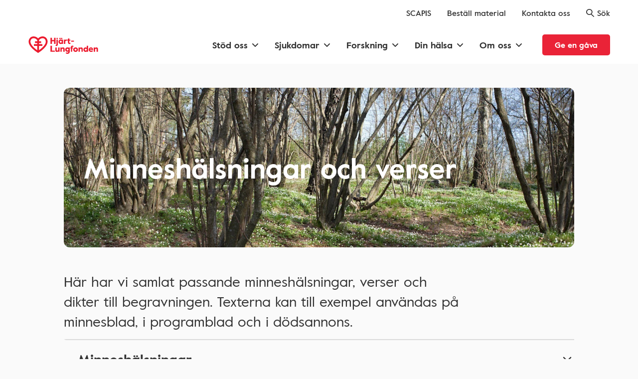

--- FILE ---
content_type: text/html; charset=UTF-8
request_url: https://www.hjart-lungfonden.se/stod-oss/begravningsguiden/minneshalsningar-och-verser/
body_size: 39948
content:
<!DOCTYPE html><html lang="sv"><head><meta charSet="utf-8"/><meta http-equiv="x-ua-compatible" content="ie=edge"/><meta name="viewport" content="initial-scale=1, width=device-width, viewport-fit=cover"/><meta name="generator" content="Gatsby 5.14.3"/><meta name="theme-color" content="#000000"/><meta name="description" content="Minneshälsningar, verser och dikter till begravningen, för kondoleans och till minnesblad. Tänk på möjligheten att stödja forskningen med en minnesgåva" data-gatsby-head="true"/><meta name="keywords" content="" data-gatsby-head="true"/><meta name="theme-color" content="#ffffff" data-gatsby-head="true"/><meta name="robots" content="index,follow" data-gatsby-head="true"/><meta name="apple-mobile-web-app-status-bar-style" content="black-translucent" data-gatsby-head="true"/><meta name="apple-mobile-web-app-capable" content="yes" data-gatsby-head="true"/><meta property="og:url" content="https://www.hjart-lungfonden.se/stod-oss/begravningsguiden/minneshalsningar-och-verser/" data-gatsby-head="true"/><meta property="og:title" content="Avskedstexter, minneshälsningar och verser" data-gatsby-head="true"/><meta property="og:description" content="Minneshälsningar, verser och dikter till begravningen, för kondoleans och till minnesblad. Tänk på möjligheten att stödja forskningen med en minnesgåva" data-gatsby-head="true"/><meta property="og:type" content="website" data-gatsby-head="true"/><meta property="og:image" content="//images.ctfassets.net/e8gvzq1fwq00/4ccyEAAWchiqvdxKnzJyoM/160a20aacf5036d9f3838aef1444b922/logo-facebook.jpg" data-gatsby-head="true"/><meta property="og:locale" content="sv_SE" data-gatsby-head="true"/><meta name="twitter:card" content="summary_large_image" data-gatsby-head="true"/><style data-href="/styles.c1e288af5a392178cdf6.css" data-identity="gatsby-global-css">*{-webkit-box-sizing:border-box;box-sizing:border-box}a,abbr,acronym,address,applet,article,aside,audio,b,big,blockquote,body,canvas,caption,center,cite,code,dd,del,details,dfn,div,dl,dt,em,embed,fieldset,figcaption,figure,footer,form,header,hgroup,html,i,iframe,img,ins,kbd,label,legend,main,mark,menu,nav,object,output,pre,q,ruby,s,samp,section,small,span,strike,strong,sub,summary,sup,table,tbody,td,tfoot,th,thead,time,tr,tt,u,var,video{border:0;margin:0;padding:0;vertical-align:baseline}li,ol,ul{border:0;margin:0;vertical-align:baseline}html{-ms-text-size-adjust:100%;-webkit-text-size-adjust:100%;font-family:Helvetica,sans-serif;-ms-touch-action:manipulation;touch-action:manipulation}body{line-height:1.25rem}@media (min-width:48em){body{line-height:1.375rem}}article,aside,details,figcaption,figure,footer,header,hgroup,main,menu,nav,section,summary{display:block}audio,canvas,progress,video{display:inline-block;vertical-align:baseline}audio:not([controls]){display:none;height:0}img{border:0}svg:not(:root){overflow:hidden}button,input,optgroup,select,textarea{color:inherit;font:inherit;margin:0}button{overflow:visible}button,select{text-transform:none}button,html input[type=button],input[type=reset],input[type=submit]{cursor:pointer}button::-moz-focus-inner,input::-moz-focus-inner{border:0;padding:0}legend{border:0;padding:0}textarea{overflow:auto}table{border-collapse:collapse;border-spacing:0}td,th{padding:0}a{text-decoration:none}button,html input[type=button],input[type=reset],input[type=submit]{-webkit-appearance:none}input::-webkit-inner-spin-button,input::-webkit-outer-spin-button{-webkit-appearance:none;margin:0}input[type=number]{-moz-appearance:textfield}.blocks:after{content:" ";display:block;height:1px}.block--padded{padding-left:.5rem;padding-right:.5rem}@media (min-width:22.5em){.block--padded{padding-left:1rem;padding-right:1rem}}@media (min-width:48em){.block--padded{padding-left:1.5rem;padding-right:1.5rem}}@media (min-width:64em){.block--padded{padding-left:0;padding-right:0}}.block--max-width{margin-left:auto;margin-right:auto;max-width:64rem}@media (min-width:48em){.block--max-width{max-width:50rem}}.block--margin-bottom{margin-bottom:1.25rem}@media (min-width:48em){.block--margin-bottom{margin-bottom:2.5rem}}@media (min-width:64em){.block--margin-bottom{margin-bottom:3rem}}.text_max-width{max-width:100%}@media (min-width:48em){.text_max-width{max-width:36rem}}.visuallyHidden{clip:rect(0,0,0,0);border:0;height:.0625rem;margin:-.0625rem;overflow:hidden;padding:0;position:absolute;width:.0625rem}.async-hide{opacity:0!important}.pink-background{background:#f5e0db}.block-margin{margin-bottom:1.25rem;margin-left:.5rem;margin-right:.5rem}@media (min-width:22.5em){.block-margin{margin-left:1rem;margin-right:1rem}}@media (min-width:48em){.block-margin{margin-bottom:2.5rem;margin-left:1.5rem;margin-right:1.5rem}}@media (min-width:64em){.block-margin{margin:0 auto 3rem}}.theme-standard{color:#333;font-family:ValueRegular,Arial,sans-serif}@font-face{font-family:Quadraat;font-style:normal;font-weight:400;src:url(/static/QuadraatPro-83688d528b5859f689b89fdace4af5ab.otf)}@font-face{font-display:swap;font-family:ValueRegular;font-style:normal;font-weight:400;src:url(/static/value-regular-9edd0ea044d9eec02249fc4b6091d0b8.eot);src:url(/static/value-regular-9edd0ea044d9eec02249fc4b6091d0b8.eot?#iefix) format("embedded-opentype"),url(/static/value-regular-ba06380208efbfab09088bc2a63a0820.woff2) format("woff2"),url(/static/value-regular-7edf56fda5f6af0ebb89453c4f6ca2b7.woff) format("woff"),url(/static/value-regular-0e4bc7fddc8c9d06929fd545bf18c473.ttf) format("truetype")}@font-face{font-display:swap;font-family:ValueMedium;font-style:normal;font-weight:400;src:url(/static/value-medium-91bbf734100173bc20f6b7d14a374b00.eot);src:url(/static/value-medium-91bbf734100173bc20f6b7d14a374b00.eot?#iefix) format("embedded-opentype"),url(/static/value-medium-173577eb032cfe07cab2eb5b01ffb746.woff2) format("woff2"),url(/static/value-medium-2e16348ca1fabbc9cfe074f9b02eddd3.woff) format("woff"),url(/static/value-medium-3f2c5f5fc3a30d322dc2c75963dd1e90.ttf) format("truetype")}@font-face{font-display:swap;font-family:ValueBold;font-style:normal;font-weight:400;src:url(/static/value-bold-74d7e6f67f93299609b24a61826ea48c.eot);src:url(/static/value-bold-74d7e6f67f93299609b24a61826ea48c.eot?#iefix) format("embedded-opentype"),url(/static/value-bold-efdabbbb0ea77018deab876d502c2863.woff2) format("woff2"),url(/static/value-bold-543712b323af02f6b2fc9a79d542a09b.woff) format("woff"),url(/static/value-bold-3eef7e6cd27e0abd5a2a5932ebacfbc5.ttf) format("truetype")}@font-face{font-display:swap;font-family:ValueItalic;font-style:normal;font-weight:400;src:url(/static/value-italic-7bee5df2c1cf217b492bdd4255a1ca40.eot);src:url(/static/value-italic-7bee5df2c1cf217b492bdd4255a1ca40.eot?#iefix) format("embedded-opentype"),url(/static/value-italic-67ed8aa6b74154c89f114e46e6538ba1.woff2) format("woff2"),url(/static/value-italic-8d900c1a86fc66b879caa23cc2f2ddab.woff) format("woff"),url(/static/value-italic-41d72038c876eb6974f86d07b66e5d60.ttf) format("truetype")}@font-face{font-display:swap;font-family:IntroHLBold;font-style:normal;font-weight:400;src:url(/static/IntroHL-Bold-b8c9f2685e11f27c9d97345b32ecc26e.eot);src:url(/static/IntroHL-Bold-b8c9f2685e11f27c9d97345b32ecc26e.eot?#iefix) format("embedded-opentype"),url(/static/IntroHL-Bold-d7492c77fb1816c53689ba8df9881371.woff2) format("woff2"),url(/static/IntroHL-Bold-8b51051312df278f28c42556aa583d02.woff) format("woff"),url(/static/IntroHL-Bold-22296fb8c3bbee55400961f330d66d95.ttf) format("truetype")}.hero{font-family:ValueBold,Arial,sans-serif;font-size:2rem;font-weight:400;line-height:2.5rem}@media (min-width:48em){.hero{font-size:4rem;line-height:5rem}}@media (min-width:64em){.hero{font-size:5.625rem;line-height:6.25rem}}@media (min-width:75em){.hero{font-size:5.625rem;line-height:7rem}}.h1,h1{font-family:ValueBold,Arial,sans-serif;font-size:2.5rem;font-weight:400;line-height:3.25rem}@media (min-width:48em){.h1,h1{font-size:3.5rem;line-height:4.5rem}}@media (min-width:64em){.h1,h1{font-size:4rem;line-height:5rem}}.h2,h2{font-family:ValueBold,Arial,sans-serif;font-size:1.5rem;font-weight:400;line-height:2rem}@media (min-width:48em){.h2,h2{font-size:1.75rem;line-height:2.5rem}}@media (min-width:64em){.h2,h2{font-size:2rem;line-height:2.75rem}}.h3,h3{font-family:ValueBold,Arial,sans-serif;font-size:1.25rem;font-weight:400;line-height:1.75rem}@media (min-width:48em){.h3,h3{font-size:1.5rem;line-height:2rem}}@media (min-width:64em){.h3,h3{font-size:1.75rem;line-height:2.5rem}}.h4,h4{font-family:ValueBold,Arial,sans-serif;font-size:1.125rem;font-weight:400;line-height:1.5rem}@media (min-width:48em){.h4,h4{font-size:1.25rem;line-height:1.75rem}}.h5,h5{font-family:ValueBold,Arial,sans-serif;font-size:1rem;font-weight:400;line-height:1.25rem}@media (min-width:48em){.h5,h5{font-size:1rem;line-height:1.5rem}}.h6,h6{font-family:ValueBold,Arial,sans-serif;font-weight:400}.description,.h6,h6{font-size:.875rem;line-height:1.25rem}p{font-size:1.125rem;line-height:1.75rem}.disclaimer{font-size:.75rem;line-height:1rem}select{font-size:1rem;line-height:1.25rem}@media (min-width:64em){select{font-size:1.125rem;line-height:1.5rem}}
/*!
 * Waves v0.7.6
 * http://fian.my.id/Waves 
 * 
 * Copyright 2014-2018 Alfiana E. Sibuea and other contributors 
 * Released under the MIT license 
 * https://github.com/fians/Waves/blob/master/LICENSE */.waves-effect{-webkit-tap-highlight-color:transparent;cursor:pointer;display:inline-block;overflow:hidden;position:relative;-webkit-user-select:none;-moz-user-select:none;-ms-user-select:none;user-select:none}.waves-effect .waves-ripple{background:rgba(0,0,0,.2);background:radial-gradient(rgba(0,0,0,.2) 0,rgba(0,0,0,.3) 40%,rgba(0,0,0,.4) 50%,rgba(0,0,0,.5) 60%,hsla(0,0%,100%,0) 70%);border-radius:50%;height:100px;margin-left:-50px;margin-top:-50px;opacity:0;pointer-events:none;position:absolute;-webkit-transform:scale(0) translate(0);transform:scale(0) translate(0);-webkit-transition:all .5s ease-out;transition:all .5s ease-out;-webkit-transition-property:-webkit-transform,opacity;-webkit-transition-property:opacity,-webkit-transform;transition-property:opacity,-webkit-transform;transition-property:transform,opacity;transition-property:transform,opacity,-webkit-transform;width:100px}.waves-effect.waves-light .waves-ripple{background:hsla(0,0%,100%,.4);background:radial-gradient(hsla(0,0%,100%,.2) 0,hsla(0,0%,100%,.3) 40%,hsla(0,0%,100%,.4) 50%,hsla(0,0%,100%,.5) 60%,hsla(0,0%,100%,0) 70%)}.waves-effect.waves-classic .waves-ripple{background:rgba(0,0,0,.2)}.waves-effect.waves-classic.waves-light .waves-ripple{background:hsla(0,0%,100%,.4)}.waves-notransition{-webkit-transition:none!important;transition:none!important}.waves-button,.waves-circle{-webkit-mask-image:-webkit-radial-gradient(circle,#fff 100%,#000 0);-webkit-transform:translateZ(0);transform:translateZ(0)}.waves-button,.waves-button-input,.waves-button:hover,.waves-button:visited{background-color:transparent;border:none;color:inherit;cursor:pointer;font-size:1em;line-height:1em;outline:none;text-align:center;text-decoration:none;vertical-align:middle;white-space:nowrap;z-index:1}.waves-button{border-radius:.2em;padding:.85em 1.1em}.waves-button-input{margin:0;padding:.85em 1.1em}.waves-input-wrapper{border-radius:.2em;vertical-align:bottom}.waves-input-wrapper.waves-button{padding:0}.waves-input-wrapper .waves-button-input{left:0;position:relative;top:0;z-index:1}.waves-circle{border-radius:50%;height:2.5em;line-height:2.5em;text-align:center;width:2.5em}.waves-float{-webkit-box-shadow:0 1px 1.5px 1px rgba(0,0,0,.12);box-shadow:0 1px 1.5px 1px rgba(0,0,0,.12);-webkit-mask-image:none;-webkit-transition:all .3s;transition:all .3s}.waves-float:active{-webkit-box-shadow:0 8px 20px 1px rgba(0,0,0,.3);box-shadow:0 8px 20px 1px rgba(0,0,0,.3)}.waves-block{display:block}.hlf-btn{border-style:solid;border-width:.125rem;font-family:ValueBold,Arial,sans-serif;font-weight:400;-webkit-transition:background-color .1s ease-out;transition:background-color .1s ease-out;width:100%}@media (min-width:48em){.hlf-btn{width:auto}}.hlf-btn--primary{background-color:#4596bd;border-color:transparent;color:#fff}.hlf-btn--primary:hover{background-color:#3980a2}.hlf-btn--red{background-color:#ea2337;border-color:transparent;color:#fff}.hlf-btn--red:hover{background-color:#df2d31}.hlf-btn--primary-border{background:#fff;border-color:#4596bd;color:#4596bd}.hlf-btn--gray-border{background:#fff;border-color:rgba(51,51,51,.15);color:#333}.hlf-btn--white-border{background:none;border-color:#fff;color:#fff}.hlf-btn--red-border{background-color:transparent;border-color:#ea2337;color:#ea2337}.hlf-btn--red-border:hover{border-color:#df2d31;color:#df2d31}.hlf-btn:disabled{background-color:#dadada;cursor:default}.hlf-btn:hover{-webkit-transition:background-color .3s ease-out;transition:background-color .3s ease-out}.hlf-btn:last-of-type{margin-bottom:0!important}@media (min-width:48em){.hlf-btn:last-of-type{margin-right:0!important}}.hlf-btn--large{border-radius:.3125rem;height:3.5rem;line-height:3.375rem;margin:0 0 1.25rem!important;padding:0 1.5rem}@media (min-width:48em){.hlf-btn--large{margin:0 2.5rem 0 0!important}}.hlf-btn--medium{height:2.75rem;line-height:2.5rem}.hlf-btn--medium,.hlf-btn--small{border-radius:.3125rem;margin:0 2.5rem 0 0;padding:0 1.5rem}.hlf-btn--small{height:2rem;line-height:1.875rem}.hlf-btn--start{-ms-flex-item-align:start;align-self:flex-start}.hlf-btn--end{-ms-flex-item-align:end;align-self:flex-end}.hlf-btn__icon-left,.hlf-btn__icon-right{font-size:1.25rem;text-align:left;width:1.5rem}.hlf-btn [class*=" icon-"],.hlf-btn [class^=icon-]{font-size:1.25rem}.hlf-btn-icon-square{border-radius:0;padding:0;text-align:center;width:3.5rem}.editor-styling h1,.editor-styling h2,.editor-styling h3,.editor-styling h4,.editor-styling h5,.editor-styling h6,.editor-styling p{margin:0 0 1rem}.editor-styling ol,.editor-styling ul{list-style-type:none;margin:0 0 1rem;padding:0}.editor-styling ol li:before,.editor-styling ul li:before{content:"-";padding-right:.5rem}.editor-styling img{margin:1rem 0;max-width:100%}.mouse .theme-standard .hlf-radio.hlf-radio--custom .custom-radio._version2:hover{background-color:#4596bd;border-color:transparent;color:#fff}.ui-radio{-ms-flex:1 0 100%;flex:1 0 100%}@media (min-width:48em){.ui-radio{-ms-flex:1 0 auto;flex:1 0 auto}}.ui-radio__label{cursor:pointer;position:relative}.hlf-radio{-ms-flex-pack:justify;display:-ms-flexbox;display:flex;-ms-flex-wrap:wrap;flex-wrap:wrap;justify-content:space-between}.hlf-radio--classic{-ms-flex-pack:start;justify-content:flex-start;margin-bottom:2rem}.hlf-radio--classic .ui-radio{-ms-flex-align:center;align-items:center;display:-ms-flexbox;display:flex;-ms-flex:0 1 100%;flex:0 1 100%;height:3.5rem;margin-right:3rem}@media (min-width:48em){.hlf-radio--classic .ui-radio{-ms-flex:0 1 auto;flex:0 1 auto}}.hlf-radio--classic .custom-radio._version2{display:inline-block}.hlf-radio--classic .ui-radio._active label:after{background-color:#4596bd}.hlf-radio--classic label{-ms-flex-align:center;align-items:center;color:#333;display:-ms-flexbox;display:flex}.hlf-radio--classic label:before{background:#fff;border:.125rem solid #4596bd;border-radius:50%;height:1.25rem;width:1.25rem}.hlf-radio--classic label:after,.hlf-radio--classic label:before{-webkit-box-sizing:border-box;box-sizing:border-box;content:"";display:inline-block;margin-right:.625rem;vertical-align:text-top}.hlf-radio--classic label:after{border:none;border-radius:50%;height:.75rem;left:.25rem;position:absolute;top:.4065rem;width:.75rem}.hlf-radio--custom .ui-radio._active .custom-radio._version2{background-color:#4596bd;border-color:transparent;color:#fff}.hlf-radio--custom .custom-radio{-webkit-user-select:none;-moz-user-select:none;-ms-user-select:none;user-select:none}.hlf-radio--custom .custom-radio._version2{background-color:transparent;border:.125rem solid #4596bd;border-radius:.3125rem;color:#4596bd;height:3.5rem;line-height:3.375rem;padding:0;text-align:center;width:100%}.hlf-radio--custom .custom-radio__iconLeft{display:inline-block;font-size:1.5rem;line-height:1;vertical-align:middle}.hlf-radio--custom .custom-radio__iconLeft_toggle,.ui-radio__label._active .hlf-radio--custom .custom-radio__iconLeft{display:none}.ui-radio__label._active .hlf-radio--custom .custom-radio__iconLeft_toggle{display:inline-block}.hlf-radio--custom .custom-radio__title{font-family:ValueBold;font-weight:400}.hlf-radio--custom .inline-block{display:block;margin-bottom:1rem;text-align:center}.hlf-radio--custom .inline-block:last-of-type{margin-right:0}@media (min-width:48em){.hlf-radio--custom .inline-block{display:inline-block;margin-bottom:2rem;margin-right:1.875rem;text-align:left}}.ui-input.capitalize input{text-transform:capitalize}.ui-input__inner-wrapper{margin-bottom:1.25rem;min-height:3.5rem}@media (min-width:48em){.ui-input__inner-wrapper{margin-bottom:2rem}}.ui-input__inner-wrapper--icon-left .ui-input__input{padding-left:3rem}.ui-input__inner-wrapper--icon-left .ui-input__label{left:3rem}.ui-input__inner-wrapper--custom-browser-input-field .ui-input__label{top:0;-webkit-transform:none;transform:none}.ui-input__inner-wrapper--custom-browser-input-field .ui-input__input--has-value+.ui-input__label,.ui-input__inner-wrapper--custom-browser-input-field .ui-input__input:focus+.ui-input__label{-webkit-transform:none;transform:none}.ui-input__inner-wrapper--has-success .ui-input__input{border-color:#4596bd}.ui-input__inner-wrapper--has-success .ui-input__label{color:#4596bd}.ui-input__inner-wrapper--has-error .ui-input__input{border-color:#ea2337}.ui-input__inner-wrapper--has-error .ui-input__label{color:#ea2337}.ui-input__inner-wrapper--has-error .ui-input__textarea{border-color:#ea2337}.ui-input__inner-wrapper--disabled .ui-input__input{background-color:transparent;border-color:#dadada;color:grey}.ui-input__inner-wrapper--disabled .ui-input__label{color:#dadada}.ui-input__textarea-wrapper{position:relative}.ui-input__overlay{background-color:#fff;display:-ms-flexbox;display:flex;-ms-flex-wrap:wrap;flex-wrap:wrap;height:calc(100% - .6125rem);left:.25rem;opacity:0;overflow:scroll;padding-top:.25rem;pointer-events:none;position:absolute;top:.125rem;-webkit-transform:translateY(-100%);transform:translateY(-100%);width:calc(100% - .5rem);z-index:-1}.ui-input__overlay,.ui-input__overlay--visible{-webkit-transition:all .3s ease-out;transition:all .3s ease-out}.ui-input__overlay--visible{opacity:1;pointer-events:all;-webkit-transform:translateY(0);transform:translateY(0);z-index:2}.ui-input__icon-left{font-size:1.5rem;height:3.5rem;left:0;padding:1rem 0;width:3.125rem}.ui-input__textarea{-webkit-appearance:none;background:#fff;height:auto;line-height:1.4;outline:none;resize:none;width:100%}.ui-input__input,.ui-input__textarea{border:.125rem solid rgba(51,51,51,.15);border-radius:.3125rem;padding:.75rem}.ui-input__input{height:3.5rem}.ui-input__label{bottom:1rem;color:#333;left:1rem;line-height:1.5rem;right:auto}.ui-input__icon-success{color:#ea2337}.ui-input__icon-error,.ui-input__icon-success{bottom:1rem;font-size:1.5rem;line-height:1.5rem;right:.75rem}.ui-input__error-text{color:#ea2337}.ui-input__help-text{font-size:.75rem;left:.75rem;line-height:.875rem;top:3.6125rem}.ui-input__help-text--icon-left{left:3rem}.ui-input__help-text--textarea{top:11.3125rem}.custom-ui-input{position:absolute!important;top:0;width:100%;z-index:1}.custom-ui-input .ui-input__input{padding-left:4.5rem}#CybotCookiebotDialogTabContent input:checked:not([disabled=disabled])+.CybotCookiebotDialogBodyLevelButtonSlider{background-color:#3fa847!important}body,html{color:#333;font-family:ValueRegular,Arial,sans-serif}.theme-standard,body,html{background:#fafafa}.theme-standard .visuallyHidden{margin:0;visibility:hidden}main{padding:env(safe-area-inset-top) env(safe-area-inset-right) env(safe-area-inset-bottom) env(safe-area-inset-left)}@font-face{font-family:icomoon;font-style:normal;font-weight:400;src:url([data-uri]) format("woff")}[class*=" icon-"],[class^=icon-]{speak:none;-webkit-font-smoothing:antialiased;-moz-osx-font-smoothing:grayscale;font-family:icomoon!important;font-style:normal;font-variant:normal;font-weight:400;line-height:1;text-transform:none}.icon-close:before{content:"\e90d"}.icon-dehaze:before{content:"\e90e"}.icon-chevron-right-thin:before{content:"\e904"}.icon-chevron-left-thin:before{content:"\e905"}.icon-chevron-down-thin:before{content:"\e906"}.icon-chevron-up-thin:before{content:"\e907"}.icon-file-text:before{content:"\e90a"}.icon-external-link:before{content:"\e909"}.icon-download:before{content:"\e908"}.icon-minus:before{content:"\e90c"}.icon-plus:before{content:"\e90b"}.icon-facebook2:before{content:"\ea91"}.icon-twitter:before{content:"\ea96"}.icon-linkedin2:before{content:"\eaca"}.icon-arrow-up-right2:before{content:"\ea3b"}.icon-cross:before{content:"\ea0f"}.icon-chevron-right:before{content:"\e900"}.icon-chevron-left:before{content:"\e901"}.icon-chevron-down:before{content:"\e902"}.icon-chevron-up:before{content:"\e903"}.full-width-cta-block-module--block-margin--65ce1{margin-bottom:1.25rem;margin-left:.5rem;margin-right:.5rem}@media (min-width:22.5em){.full-width-cta-block-module--block-margin--65ce1{margin-left:1rem;margin-right:1rem}}@media (min-width:48em){.full-width-cta-block-module--block-margin--65ce1{margin-bottom:2.5rem;margin-left:1.5rem;margin-right:1.5rem}}@media (min-width:64em){.full-width-cta-block-module--block-margin--65ce1{margin:0 auto 3rem}}.full-width-cta-block-module--wrapper--6a05e{margin-left:auto;margin-right:auto;max-width:64rem}.full-width-cta-block-module--wrapper__fullWidth--e6e5b{max-width:100%;padding:2rem 0 0}@media (min-width:48em){.full-width-cta-block-module--wrapper__fullWidth--e6e5b{padding:2.5rem 0}}.full-width-cta-block-module--wrapper__hidden--02bab{display:none}.full-width-cta-block-module--inner-wrapper--9e8cd{display:-ms-flexbox;display:flex;-ms-flex-direction:column;flex-direction:column;margin:0 auto;max-width:64rem;position:relative}@media (min-width:48em){.full-width-cta-block-module--inner-wrapper--9e8cd{-ms-flex-direction:row;flex-direction:row}}.full-width-cta-block-module--inner-wrapper--9e8cd .full-width-cta-block-module--image-container--cc99c{-ms-flex-order:0;display:inline-block;margin:0 0 1rem;order:0;width:100%}@media (min-width:48em){.full-width-cta-block-module--inner-wrapper--9e8cd .full-width-cta-block-module--image-container--cc99c{margin-bottom:0;margin-right:1.5rem;width:50%}.full-width-cta-block-module--inner-wrapper--9e8cd .full-width-cta-block-module--image-container__right-align--4577d{-ms-flex-order:1;margin-left:1.5rem;margin-right:0;order:1}}@media (min-width:64em){.full-width-cta-block-module--inner-wrapper--9e8cd .full-width-cta-block-module--image-container--cc99c{margin-right:4.5rem;width:28rem}.full-width-cta-block-module--inner-wrapper--9e8cd .full-width-cta-block-module--image-container__right-align--4577d{-ms-flex-order:1;margin-left:4.5rem;margin-right:0;order:1}}.full-width-cta-block-module--inner-wrapper--9e8cd .full-width-cta-block-module--image-container--cc99c .full-width-cta-block-module--image--d099b{padding-top:1rem;position:relative}.full-width-cta-block-module--inner-wrapper--9e8cd .full-width-cta-block-module--image-container--cc99c .full-width-cta-block-module--image__image-wrapper--263cb{border-radius:.75rem;height:0;overflow:hidden;padding-bottom:75%}.full-width-cta-block-module--inner-wrapper--9e8cd .full-width-cta-block-module--text-content--3f633{-ms-flex-pack:center;border-bottom:.0625rem solid rgba(51,51,51,.15);display:-ms-flexbox;display:flex;-ms-flex-direction:column;flex-direction:column;justify-content:center;padding-bottom:3.125rem;width:100%}@media (min-width:48em){.full-width-cta-block-module--inner-wrapper--9e8cd .full-width-cta-block-module--text-content--3f633{border:none;padding-bottom:0;width:50%}}@media (min-width:64em){.full-width-cta-block-module--inner-wrapper--9e8cd .full-width-cta-block-module--text-content--3f633{width:calc(100% - 30rem)}}.full-width-cta-block-module--inner-wrapper--9e8cd .full-width-cta-block-module--text-content__no-border--19535{border:none}.full-width-cta-block-module--inner-wrapper--9e8cd h2{margin:0 0 1rem}.full-width-cta-block-module--inner-wrapper--9e8cd p{margin:0 0 1.5rem}.full-width-cta-block-module--inner-wrapper--9e8cd .full-width-cta-block-module--link--674b2{-ms-flex-item-align:start;align-self:flex-start;text-align:center}@media (min-width:64em){.full-width-cta-block-module--inner-wrapper--9e8cd .full-width-cta-block-module--link--674b2:active,.full-width-cta-block-module--inner-wrapper--9e8cd .full-width-cta-block-module--link--674b2:focus-visible,.full-width-cta-block-module--inner-wrapper--9e8cd .full-width-cta-block-module--link--674b2:hover{background-color:#ea2337;color:#fff}.full-width-cta-block-module--inner-wrapper--9e8cd .full-width-cta-block-module--link--674b2:focus-visible{outline:.125rem solid #333;outline-offset:.125rem}}.full-width-cta-block-module--list--31566{display:block;list-style-type:none;margin:0 auto 0 -1.75rem;padding:0}.full-width-cta-block-module--list--31566>p{padding-left:0}.personal-diploma-link-module--link--55e6e{-ms-flex-item-align:start;align-self:flex-start;text-align:center}.personal-diploma-link-module--hidden--ae247{display:none}.article-block-module--block-margin--a58e3{margin-bottom:1.25rem;margin-left:.5rem;margin-right:.5rem}@media (min-width:22.5em){.article-block-module--block-margin--a58e3{margin-left:1rem;margin-right:1rem}}@media (min-width:48em){.article-block-module--block-margin--a58e3{margin-bottom:2.5rem;margin-left:1.5rem;margin-right:1.5rem}}@media (min-width:64em){.article-block-module--block-margin--a58e3{margin:0 auto 3rem}}.article-block-module--h1--d77e3,.article-block-module--h2--7c530,.article-block-module--h3--aebef,.article-block-module--h4--1ccfe,.article-block-module--h5--44bee,.article-block-module--h6--65e2b,.article-block-module--p--f5c78{color:#333;margin:0 auto;max-width:50rem;padding-top:1rem}@media (min-width:48em){.article-block-module--h1--d77e3,.article-block-module--h2--7c530,.article-block-module--h3--aebef,.article-block-module--h4--1ccfe,.article-block-module--h5--44bee,.article-block-module--h6--65e2b,.article-block-module--p--f5c78{margin-left:0}}@media (min-width:64em){.article-block-module--h1--d77e3,.article-block-module--h2--7c530,.article-block-module--h3--aebef,.article-block-module--h4--1ccfe,.article-block-module--h5--44bee,.article-block-module--h6--65e2b,.article-block-module--p--f5c78{margin-left:calc(50% - 32rem)}}hr{margin-top:2rem}.article-block-module--article--4049d{margin-bottom:1.25rem}@media (min-width:48em){.article-block-module--article--4049d{margin-bottom:2.5rem;margin-top:1.75rem}}@media (min-width:64em){.article-block-module--article--4049d{margin-bottom:3rem}}.article-block-module--article--4049d h1:not([class^=banner-block]):first-of-type{margin-bottom:1rem}.article-block-module--article--4049d>p:first-of-type{font-size:1.25rem;line-height:1.75rem;margin-bottom:1rem;padding-top:0}@media (min-width:48em){.article-block-module--article--4049d>p:first-of-type{font-size:1.75rem;line-height:2.5rem}}.article-block-module--article--4049d>p:first-of-type+*{margin-top:0;padding-top:0}.article-block-module--article--4049d>p+:not(p):not(h2):not(h3):not(hr):not(blockquote){margin-top:3rem}.article-block-module--article--4049d .article-accordion-list-item p :not([class^=StyledParagraph]){margin-bottom:0}.article-block-module--article--4049d .article-accordion-list-item p :not([class^=StyledParagraph]):first-of-type{margin-bottom:2rem}.article-block-module--article--4049d .article-accordion-list-item .article-block-module--article--4049d>:last-child{margin-bottom:0}.article-block-module--article--4049d a{font-size:inherit}.article-block-module--article--4049d .link--inline{color:#333;font-family:ValueBold,Arial,sans-serifs;font-weight:400}.article-block-module--article--4049d .link--inline:hover{text-decoration:underline}.article-block-module--article--4049d .ol-list{margin-left:1.25rem;max-width:50rem}@media (min-width:64em){.article-block-module--article--4049d .ol-list--left-align{margin-left:calc(50% - 32rem);padding-left:1.5rem}.article-block-module--article--4049d .ol-list{padding-left:1rem}}.article-block-module--article--4049d .ol-list .list-item{color:#333;padding-left:1rem}.article-block-module--article--4049d .ol-list .list-item p{margin-left:0;padding-left:0}.article-block-module--article--4049d .ol-list+*{margin-top:0;padding-top:0}.article-block-module--article--4049d .ul-list{margin-left:1.25rem;margin-top:1rem;max-width:50rem}@media (min-width:64em){.article-block-module--article--4049d .ul-list--left-align{margin-left:calc(50% - 32rem);padding-left:1.5rem}}.article-block-module--article--4049d .ul-list .list-item{color:#333;list-style-type:disc;margin-bottom:.5rem;padding-left:0}@media (min-width:64em){.article-block-module--article--4049d .ul-list .list-item{padding-left:.5rem}}.article-block-module--article--4049d .ul-list .list-item p{margin:0;padding:0}.article-block-module--small-paragraph--8a4cc>p:first-of-type{font-size:1.125rem;line-height:1.75rem;margin-bottom:3rem;padding-top:0}@media (min-width:48em){.article-block-module--small-paragraph--8a4cc>p:first-of-type{font-size:1.125rem;line-height:1.75rem;margin-bottom:3rem;padding-top:0}}.article-accordion-list-item-module--block-margin--f1418{margin-bottom:1.25rem;margin-left:.5rem;margin-right:.5rem}@media (min-width:22.5em){.article-accordion-list-item-module--block-margin--f1418{margin-left:1rem;margin-right:1rem}}@media (min-width:48em){.article-accordion-list-item-module--block-margin--f1418{margin-bottom:2.5rem;margin-left:1.5rem;margin-right:1.5rem}}@media (min-width:64em){.article-accordion-list-item-module--block-margin--f1418{margin:0 auto 3rem}}.article-accordion-list-item-module--list-item--1b0fe{border-left:.25rem solid transparent;border-top:.125rem solid rgba(51,51,51,.15);display:inline-block;vertical-align:top;width:100%}.article-accordion-list-item-module--list-item--1b0fe:last-of-type{border-bottom:.125rem solid rgba(51,51,51,.15)}.article-accordion-list-item-module--list-item--1b0fe>p:last-of-type{margin-bottom:1.25rem}@media (min-width:48em){.article-accordion-list-item-module--list-item--1b0fe>p:last-of-type{margin-bottom:2rem}}@media (min-width:64em){.article-accordion-list-item-module--list-item--1b0fe [data-id=rich-text-fact-list-block]{margin-left:calc(50% - 32rem)}}.article-accordion-list-item-module--header--957cc{background:none;border:0;color:#333;height:4.75rem;line-height:4.75rem;margin:0;overflow:hidden;padding:0 2rem 0 0;text-align:left;text-overflow:ellipsis;white-space:nowrap;width:100%}@media (min-width:48em){.article-accordion-list-item-module--header--957cc{padding-right:3rem}}.article-accordion-list-item-module--icon-default--d130f{color:#333;position:absolute;right:0;top:50%;-webkit-transform:translateY(-50%) rotateX(0);transform:translateY(-50%) rotateX(0);-webkit-transform-origin:center;transform-origin:center}.article-accordion-list-item-module--icon-down--fb1d6{-webkit-transform:translateY(-50%) rotateX(0);transform:translateY(-50%) rotateX(0);-webkit-transition:all .85s ease;transition:all .85s ease}.article-accordion-list-item-module--icon-up--f594f{-webkit-transform:translateY(-50%) rotateX(180deg);transform:translateY(-50%) rotateX(180deg);-webkit-transition:all .3s ease;transition:all .3s ease}.article-accordion-list-item{padding-left:0}@media (min-width:48em){.article-accordion-list-item{padding-left:3.5rem}}.article-accordion-list-item>div>*{padding-left:0;padding-right:0}.article-accordion-list-item-module--heading--f9ff6{margin:0;padding-left:1rem}@media (min-width:48em){.article-accordion-list-item-module--heading--f9ff6{padding-left:1.5rem}}.article-accordion-list-item-module--list-item-open--9e7a1{border-left-color:#4596bd;-webkit-transition:all .5s ease-in-out;transition:all .5s ease-in-out}.article-accordion-list-block-module--list--e62a9{list-style-type:none;margin-left:auto;margin-right:auto;max-width:64rem}.article-accordion-list-block-module--list--e62a9>p{padding-left:0}.article-accordion-list-block-module--list--e62a9 article h3{margin-top:1.5rem}.article-accordion-list-block-module--list--e62a9 article .ul-list{margin-left:1.25rem;margin-top:2rem}.article-accordion-list-block-module--list--e62a9 article .ul-list .list-item{margin-bottom:.5rem;padding-left:0}@media (min-width:64em){.article-accordion-list-block-module--list--e62a9 article .ul-list .list-item{padding-left:.5rem}}.article-accordion-list-block-module--list--e62a9 article .ul-list .list-item p{padding:0}.article-fact-check-block-module--block-margin--7b09c{margin-bottom:1.25rem;margin-left:.5rem;margin-right:.5rem}@media (min-width:22.5em){.article-fact-check-block-module--block-margin--7b09c{margin-left:1rem;margin-right:1rem}}@media (min-width:48em){.article-fact-check-block-module--block-margin--7b09c{margin-bottom:2.5rem;margin-left:1.5rem;margin-right:1.5rem}}@media (min-width:64em){.article-fact-check-block-module--block-margin--7b09c{margin:0 auto 3rem}}.article-fact-check-block-module--wrapper--1d2ce{display:block;max-width:64rem;padding-bottom:1rem;padding-top:1rem}.article-fact-check-block-module--wrapper--1d2ce *{color:grey}.article-fact-check-block-module--left-column--3b2b4{display:inline-block;margin-bottom:.75rem;vertical-align:top;width:100%;word-break:break-word}@media (min-width:48em){.article-fact-check-block-module--left-column--3b2b4{margin-bottom:0;padding-right:10%;width:66.66666%}}.article-fact-check-block-module--left-column--3b2b4 p{margin:0}.article-fact-check-block-module--right-column--bf476{display:inline-block;vertical-align:top;width:100%;word-break:break-word}@media (min-width:48em){.article-fact-check-block-module--right-column--bf476{width:33.33333%}}.article-fact-check-block-module--left-column-text--b4006,.article-fact-check-block-module--right-column--bf476 p,.article-fact-check-block-module--right-column-text--69586{margin:0}.article-footer-block-module--block-margin--80ef8{margin-bottom:1.25rem;margin-left:.5rem;margin-right:.5rem}@media (min-width:22.5em){.article-footer-block-module--block-margin--80ef8{margin-left:1rem;margin-right:1rem}}@media (min-width:48em){.article-footer-block-module--block-margin--80ef8{margin-bottom:2.5rem;margin-left:1.5rem;margin-right:1.5rem}}@media (min-width:64em){.article-footer-block-module--block-margin--80ef8{margin:0 auto 3rem}}.article-footer-block-module--wrapper--16111{display:block;max-width:64rem;padding-bottom:1rem;padding-top:1rem}.article-footer-block-module--inner-wrapper--78bb5{border-top:.125rem solid;border-color:rgba(51,51,51,.05)}.article-footer-block-module--left-column--e9da2{display:inline-block;margin-bottom:1rem;width:100%}@media (min-width:48em){.article-footer-block-module--left-column--e9da2{margin-bottom:0;padding-right:10%;width:75%}}.article-footer-block-module--column--4136d{display:inline-block;margin-right:0;vertical-align:top;width:100%}.article-footer-block-module--column--4136d:first-of-type{margin-bottom:1rem}@media (min-width:48em){.article-footer-block-module--column--4136d{margin-right:10%;width:40%}.article-footer-block-module--column--4136d:first-of-type{margin-bottom:0}}.article-footer-block-module--social-media-column--3e7ac{display:inline-block;margin-right:0;vertical-align:top;width:100%}@media (min-width:48em){.article-footer-block-module--social-media-column--3e7ac{width:25%}}.article-footer-block-module--column-header--09ac9{margin:1.25rem 0}.article-footer-block-module--column-list--eba97{padding:0}.article-footer-block-module--list-item--b4a20{list-style-type:none;margin-bottom:.3125rem}.article-footer-block-module--social-media-list-item--338ed{display:inline-block}.article-footer-block-module--link--25795{color:#333}.article-footer-block-module--link--25795:hover{text-decoration:underline}.article-footer-block-module--icon--fb004{padding-right:.75rem}.article-footer-block-module--social-media-icon--b15e3{background-position:50%;background-repeat:no-repeat;background-size:cover;display:inline-block;height:2rem;margin-right:.75rem;width:2rem}.ui-dropdown-radio__btn{border:0;margin:0;padding:0;position:relative}.ui-dropdown-radio__list{list-style-type:none;margin:0;padding:0}.ui-dropdown-radio__list-item{position:relative}.ui-dropdown-radio__input{cursor:pointer;height:100%;left:0;margin:0;opacity:0;padding:0;position:absolute;top:0;width:100%;z-index:2}.article-index-block-module--header--1e212{margin:0;padding:2.5rem 0}.article-index-block-module--tagWrapper--744ef{border-bottom:.0625rem solid rgba(51,51,51,.2);margin-bottom:2.5rem}.article-index-block-module--selectedTagHeader--c3652{margin:0 0 1.5rem}.article-index-block-module--selectedTagHeader--c3652:first-letter{text-transform:uppercase}.article-index-block-module--filterLabel--9188e{display:block;font-size:1.125rem;line-height:1.625rem;margin-bottom:.625rem;margin-top:.625rem;padding-right:.25rem;width:7.5rem}@media (min-width:48em){.article-index-block-module--filterLabel--9188e{display:inline-block;margin-bottom:0;vertical-align:top}}.article-index-block-module--groupList--43a24{list-style:none;margin:0;padding:0;width:100%}.article-index-block-module--groupListItem--3fa94{display:-ms-flexbox;display:flex;-ms-flex-wrap:wrap;flex-wrap:wrap;list-style:none;margin:0 0 0 -.5rem;padding:0}@media (min-width:48em){.article-index-block-module--groupListItem--3fa94{margin:0 0 0 -1.5rem}}.article-index-block-module--groupHeader--eb856{margin:0 0 1rem}.article-index-block-module--listItemGroup--fa6f0{display:inline-block;vertical-align:top;width:100%}.article-index-block-module--listItem--2ddc5{display:inline-block;display:-ms-flexbox;display:flex;padding:0 0 .5rem .5rem;vertical-align:top;width:50%}@media (min-width:48em){.article-index-block-module--listItem--2ddc5{padding:0 0 1.5rem 1.5rem;width:25%}}.article-index-block-module--listItemInner--2a1cb{background:#efefef;border-radius:1rem 1rem 1rem 1rem;color:#000;display:inline-block;overflow:hidden;padding:1.25rem 1rem;text-align:center;vertical-align:top;width:100%}@media (min-width:64em){.article-index-block-module--listItemInner--2a1cb{padding:2.25rem 1.125rem}}.article-index-block-module--listItemTag--5a088,.article-index-block-module--listItemTitle--58fba{display:inline-block;vertical-align:top;word-break:break-word}.article-index-block-module--listItemTitle--58fba{-ms-hyphens:auto;hyphens:auto;width:100%}@media (min-width:64em){.article-index-block-module--listItemTitle--58fba{font-size:1.25rem}}.article-index-block-module--listTags--33dbd{list-style:none;margin:0;padding:0}.article-index-block-module--listItemTag--5a088:after{content:",\00a0"}.article-index-block-module--listItemTag--5a088:last-child:after{content:""}.article-index-block-module--tagLabel--e93d1{display:inline-block;font-size:1.125rem;line-height:2rem;padding-left:.625rem;vertical-align:middle}.article-index-block-module--radioTag--4e488{border-radius:.375rem .375rem .375rem .375rem;display:inline-block;font-size:1.125rem;line-height:2rem;overflow:hidden;padding:.5rem 1rem .625rem .75rem;vertical-align:top;width:auto}.article-index-block-module--categoryArticleFilterByTagList--d82ae{margin-left:auto;margin-right:auto;max-width:64rem;width:100%}.article-index-block-module--categoryArticleFilterByTagList--d82ae .ui-dropdown-radio__wrapper{display:inline-block;vertical-align:top;width:100%}@media (min-width:48em){.article-index-block-module--categoryArticleFilterByTagList--d82ae .ui-dropdown-radio__wrapper{width:calc(100% - 7.5rem)}}.article-index-block-module--categoryArticleFilterByTagList--d82ae .ui-dropdown-radio__list{margin:0 0 0 -1.25rem;padding-bottom:1rem}.article-index-block-module--categoryArticleFilterByTagList--d82ae .ui-dropdown-radio__list-item{display:inline-block;margin-bottom:1rem;padding-left:1.25rem;vertical-align:top;width:100%}@media (min-width:48em){.article-index-block-module--categoryArticleFilterByTagList--d82ae .ui-dropdown-radio__list-item{width:auto}}.article-index-block-module--categoryArticleFilterByTagList--d82ae .ui-dropdown-radio__list-item label,.article-index-block-module--categoryArticleFilterByTagList--d82ae .ui-dropdown-radio__list-item--active .article-index-block-module--radioTagSelected--ebaa3{display:block}.article-index-block-module--radioTagSelected--ebaa3{background:#000;border-radius:50%;display:none;height:.625rem;left:50%;position:absolute;top:50%;-webkit-transform:translate(-50%,-50%);transform:translate(-50%,-50%);width:.625rem}.article-index-block-module--radioTagCircle--74eaf{border:.0625rem solid #000;border-radius:50%;display:inline-block;height:1.25rem;position:relative;vertical-align:middle;width:1.25rem}.article-faq-list-item-module--block-margin--d887a{margin-bottom:1.25rem;margin-left:.5rem;margin-right:.5rem}@media (min-width:22.5em){.article-faq-list-item-module--block-margin--d887a{margin-left:1rem;margin-right:1rem}}@media (min-width:48em){.article-faq-list-item-module--block-margin--d887a{margin-bottom:2.5rem;margin-left:1.5rem;margin-right:1.5rem}}@media (min-width:64em){.article-faq-list-item-module--block-margin--d887a{margin:0 auto 3rem}}.article-faq-list-item-module--list-item--d7cad{border-top:.125rem solid rgba(51,51,51,.15);display:inline-block;-webkit-transition:border .5s ease-in-out;transition:border .5s ease-in-out;vertical-align:top;width:100%}.article-faq-list-item-module--list-item-open--04fce{background-color:#fff;-webkit-transition:background-color .5s ease-in-out;transition:background-color .5s ease-in-out}.article-faq-list-item-module--list-item--d7cad:last-of-type{border-bottom:.125rem solid rgba(51,51,51,.15)}.article-faq-list-item-module--list-item--d7cad>p:last-of-type{margin-bottom:1.25rem}@media (min-width:48em){.article-faq-list-item-module--list-item--d7cad>p:last-of-type{margin-bottom:2rem}}.article-faq-list-item-module--list-item--d7cad .article-faq-list-item-module--link--9a32d{font-size:inherit}.article-faq-list-item-module--list-item-inner--12b53{-o-border-image:linear-gradient(180deg,transparent 25%,rgba(51,51,51,.15) 0,rgba(51,51,51,.15) 75%,transparent 0);border-image:-webkit-gradient(linear,left top,left bottom,color-stop(25%,transparent),color-stop(25%,rgba(51,51,51,.15)),color-stop(75%,rgba(51,51,51,.15)),color-stop(75%,transparent));border-image:linear-gradient(180deg,transparent 25%,rgba(51,51,51,.15) 0,rgba(51,51,51,.15) 75%,transparent 0);border-image-slice:1;border-left:.25rem solid #4596bd;height:auto;-webkit-transition:all .5s ease-in-out;transition:all .5s ease-in-out;width:100%}.article-faq-list-item-module--list-item-inner-open--eb5a2{-o-border-image:none;border-image:none;border-image-slice:none;border-left-color:#4596bd;padding-bottom:1.5rem;-webkit-transition:all .5s ease-in-out;transition:all .5s ease-in-out}.article-faq-list-item-module--header--6ffab{background:none;border:0;color:#333;line-height:1.4rem;margin:0;min-height:4.75rem;outline:none;padding:0 35% 0 1rem;text-align:left;width:100%}@media (min-width:48em){.article-faq-list-item-module--header--6ffab{line-height:2.25rem;padding-left:1.5rem;padding-right:30%}}.article-faq-list-item-module--icon-container--33dd4{position:absolute;right:1rem;top:50%;-webkit-transform:translateY(-50%);transform:translateY(-50%)}@media (min-width:48em){.article-faq-list-item-module--icon-container--33dd4{right:1.5rem}}.article-faq-list-item-module--toggle-text--343c0{color:#ea2337;display:inline-block;margin:0;vertical-align:middle}.article-faq-list-item-module--icon--f297e{color:#ea2337;display:inline-block;font-size:1.25rem;margin-left:.25rem;vertical-align:middle}.article-faq-list-item-module--answer-container--435a7{max-width:50rem;padding:0}@media (min-width:64em){.article-faq-list-item-module--answer-container--435a7{padding:0 1.5rem}}.article-faq-list-item-module--answer--a98c3{margin:0}.article-faq-list-item>div>*{padding-left:0;padding-right:0}.ui-input{position:relative}.ui-input__inner-wrapper{-webkit-box-shadow:none;box-shadow:none;display:inline-block;position:relative;width:100%}.ui-input__icon-left{display:block;position:absolute;text-align:center}.ui-input__input{-webkit-appearance:none;background:#fff;-webkit-box-shadow:none;box-shadow:none;display:inline-block;font-size:inherit;width:100%}.ui-input__input:focus{outline:none}.ui-input__text-suffix{border-left:.125rem solid rgba(51,51,51,.15);bottom:0;height:3.25rem;padding:1rem;position:absolute;right:0;top:.125rem}.ui-input__input--has-value+.ui-input__label,.ui-input__input:focus+.ui-input__label{-webkit-transform:translateY(-50%) scale(.75);transform:translateY(-50%) scale(.75)}.ui-input__label{font-size:inherit;pointer-events:none;-webkit-transform-origin:left top;transform-origin:left top;transition:transform .15s cubic-bezier(.4,0,.2,1),color .15s cubic-bezier(.4,0,.2,1),-webkit-transform .15s cubic-bezier(.4,0,.2,1);will-change:transform}.ui-input__help-text,.ui-input__icon-error,.ui-input__icon-success,.ui-input__label{position:absolute}.call-to-action-donate-block-module--section--d23e6{background-color:#ea2337;background-position:50%;background-repeat:no-repeat;background-size:cover;color:#fff;margin-left:auto;margin-right:auto;max-width:50rem;padding:2rem 1rem}@media (min-width:64em){.call-to-action-donate-block-module--section--d23e6{border-radius:1rem;margin-left:calc(50% - 32rem);padding:2rem 3.5rem}}.call-to-action-donate-block-module--section--d23e6 .ui-dropdown-radio__list-item{display:inline-block;vertical-align:top;width:100%}@media (min-width:48em){.call-to-action-donate-block-module--section--d23e6 .ui-dropdown-radio__list-item{width:auto}}.call-to-action-donate-block-module--section--d23e6 .ui-dropdown-radio__list-item--active .call-to-action-donate-block-module--amountTag--e80ba{background-color:#fff;border:.125rem solid #ea2337;color:#ea2337}.call-to-action-donate-block-module--section--d23e6 .ui-dropdown-radio__wrapper{display:inline-block;vertical-align:top;width:100%}@media (min-width:48em){.call-to-action-donate-block-module--section--d23e6 .ui-dropdown-radio__wrapper{width:auto}}.call-to-action-donate-block-module--section--d23e6 .ui-input__input{background:#fff;border:.125rem solid #d42a3b;color:#000;display:inline-block;font-size:1rem;height:3.125rem;line-height:3rem;text-align:center}@media (min-width:48em){.call-to-action-donate-block-module--section--d23e6 .ui-input__input{text-align:left;width:auto}}.call-to-action-donate-block-module--section--d23e6 .ui-input__inner-wrapper{display:inline-block;height:3.125rem;margin:0;min-height:0}.call-to-action-donate-block-module--section--d23e6 .call-to-action-donate-block-module--paragraph--7e02e{color:#fff;margin:0 0 2rem}.call-to-action-donate-block-module--header--0f0d9{line-height:3.125rem;margin:0 0 1rem}.call-to-action-donate-block-module--subHeader--69d4d{margin:0 0 1rem}.call-to-action-donate-block-module--list--602fc{list-style-type:none}.call-to-action-donate-block-module--amountTag--e80ba{background:#ea2337;border:.125rem solid #fff;border-radius:.3125rem;color:#fff;display:inline-block;font-size:1rem;height:3.125rem;line-height:3rem;margin-bottom:.5rem;margin-right:1rem;overflow:hidden;text-align:center;vertical-align:top;width:100%}@media (min-width:48em){.call-to-action-donate-block-module--amountTag--e80ba{margin-bottom:0;min-width:8.75rem;width:auto}}.call-to-action-donate-block-module--customAmount--77ff4{display:inline-block;height:3.125rem;margin-right:1rem;min-height:0;width:100%}@media (min-width:48em){.call-to-action-donate-block-module--customAmount--77ff4{min-width:8.75rem;width:auto}}.call-to-action-donate-block-module--donationPageUrl--c45d4{color:#fff;display:inline-block;height:3.125rem;line-height:3.125rem;margin-top:1rem;text-align:center;width:100%}@media (min-width:48em){.call-to-action-donate-block-module--donationPageUrl--c45d4{margin-top:0;text-align:left;width:auto}}.call-to-action-donate-block-module--donationPageUrl--c45d4 .icon-chevron-right-thin{display:inline-block;line-height:3.125rem;margin:-.125rem 0 0 .25rem;vertical-align:middle}.call-to-action-donate-block-module--linkToPageUrl--c8853{color:#fff;display:inline-block;height:3.125rem;line-height:3.125rem;margin-top:1rem;text-align:center;text-decoration:underline;width:100%}@media (min-width:48em){.call-to-action-donate-block-module--linkToPageUrl--c8853{margin-top:0;text-align:left;width:auto}}@media (min-width:64em){.call-to-action-donate-block-module--linkToPageUrl--c8853{margin-top:1rem}}.related-article-module--block-margin--61169{margin-bottom:1.25rem;margin-left:.5rem;margin-right:.5rem}@media (min-width:22.5em){.related-article-module--block-margin--61169{margin-left:1rem;margin-right:1rem}}@media (min-width:48em){.related-article-module--block-margin--61169{margin-bottom:2.5rem;margin-left:1.5rem;margin-right:1.5rem}}@media (min-width:64em){.related-article-module--block-margin--61169{margin:0 auto 3rem}}.related-article-module--related-article--caa2d{display:inline-block;margin-bottom:1.75rem;padding:0 0 0 1.75rem;vertical-align:top;width:100%}@media (min-width:48em){.related-article-module--related-article--caa2d:nth-of-type(3n+3){width:100%}}@media (min-width:64em){.related-article-module--related-article--caa2d:nth-of-type(3n+3){width:33.33333%}}@media (min-width:48em){.related-article-module--related-article--caa2d{width:50%}}@media (min-width:64em){.related-article-module--related-article--caa2d{width:33.33333%}}.related-article-module--related-article__card__content--aaf2c{background-color:#fff}.related-article-module--related-article__card--50982 .related-article-module--image-container--22cef{width:auto}.related-article-module--related-article__card--50982 .related-article-module--image--fe101{padding-top:1rem;position:relative}.related-article-module--related-article__card--50982 .related-article-module--image__image-wrapper--06ee4{height:0;overflow:hidden;padding-top:75%}.related-article-module--related-article__card--50982 .related-article-module--text-content--10e63{padding:1.5rem 1.5rem 2rem}.related-article-module--related-article__card--50982 .related-article-module--text-content--10e63 p{font-size:1rem;height:7rem;-ms-hyphens:auto;hyphens:auto;overflow:hidden;position:relative}.related-article-module--related-article__card--50982 .related-article-module--text-content--10e63 p:after{background-image:-webkit-gradient(linear,left top,left bottom,from(hsla(0,0%,100%,0)),color-stop(20%,hsla(0,0%,100%,.65)),color-stop(85%,#fff));background-image:linear-gradient(180deg,hsla(0,0%,100%,0),hsla(0,0%,100%,.65) 20%,#fff 85%);bottom:0;content:"";height:2em;left:0;pointer-events:none;position:absolute;width:100%;z-index:1}.related-article-module--related-article__card--50982 .related-article-module--text-content--10e63 .related-article-module--category--a9456{color:#ea2337;margin:0 0 .25rem;text-transform:capitalize}.related-article-module--related-article__card--50982 .related-article-module--text-content--10e63 .related-article-module--header--85893{-ms-hyphens:auto;hyphens:auto}.related-article-module--related-article__card--50982 h2{color:#333;margin:0 0 .5rem}.related-article-module--related-article__card--50982 p{color:#333;margin:0}.related-article-module--related-article__card--50982 .related-article-module--link--a5000{display:block}.related-articles-block-module--block-margin--25755{margin-bottom:1.25rem;margin-left:.5rem;margin-right:.5rem}@media (min-width:22.5em){.related-articles-block-module--block-margin--25755{margin-left:1rem;margin-right:1rem}}@media (min-width:48em){.related-articles-block-module--block-margin--25755{margin-bottom:2.5rem;margin-left:1.5rem;margin-right:1.5rem}}@media (min-width:64em){.related-articles-block-module--block-margin--25755{margin:0 auto 3rem}}.related-articles-block-module--wrapper--98cea{padding-bottom:2rem;padding-top:2rem!important;width:100%}.related-articles-block-module--relatedArticles--daa21{margin-left:auto;margin-right:auto;max-width:64rem}.related-articles-block-module--list--21203{display:block;margin:0 auto 0 -1.75rem;padding:0}.related-articles-block-module--linkContainer--037df{text-align:center}.related-articles-block-module--uiBtn--a34ab{display:inline-block}@media (min-width:64em){.related-articles-block-module--uiBtn--a34ab:active,.related-articles-block-module--uiBtn--a34ab:focus-visible,.related-articles-block-module--uiBtn--a34ab:hover{background-color:#ea2337;color:#fff}.related-articles-block-module--uiBtn--a34ab:focus-visible{outline:.125rem solid #333;outline-offset:.125rem}}.loading-button-module--container--a4bd9{position:relative}.loading-button-module--button--93126{background-color:#ea2337;border-color:transparent;border-radius:.3125rem;color:#fff;font-family:ValueBold,Arial,sans-serif;font-size:.75rem;font-weight:400;height:2.75rem;line-height:2.5rem;padding:0 1.5rem;position:relative;-webkit-transition:background-color .3s ease-out;transition:background-color .3s ease-out;z-index:1}@media (min-width:22.5em){.loading-button-module--button--93126{font-size:1rem}}@media (min-width:48em){.loading-button-module--button--93126:hover{background-color:#be3639}}.loading-button-module--loading-indicator--91357{-ms-flex-pack:center;-ms-flex-align:center;align-items:center;background:#ea2337;border-radius:.3125rem;display:-ms-flexbox;display:flex;height:100%;justify-content:center;left:0;position:absolute;top:0;width:100%;z-index:1}.loading-button-module--loading-indicator--91357:after{-webkit-animation:loading-button-module--spinner--90bdb 1s linear infinite;animation:loading-button-module--spinner--90bdb 1s linear infinite;border-color:#ea2337 #fff;border-radius:50%;border-style:solid;border-width:.125rem;content:"";display:block;height:1rem;pointer-events:none;width:1rem}@-webkit-keyframes loading-button-module--spinner--90bdb{to{-webkit-transform:rotate(1turn);transform:rotate(1turn)}}@keyframes loading-button-module--spinner--90bdb{to{-webkit-transform:rotate(1turn);transform:rotate(1turn)}}.meduniverse-iframe-block-module--iframe--d6d85{width:100%}.meduniverse-iframe-block-module--container--f1e74{margin-bottom:2.5rem;margin-left:auto;margin-right:auto;max-width:64rem}.react-datepicker__month-read-view--down-arrow,.react-datepicker__month-year-read-view--down-arrow,.react-datepicker__navigation-icon:before,.react-datepicker__year-read-view--down-arrow{border-color:#ccc;border-style:solid;border-width:3px 3px 0 0;content:"";display:block;height:9px;position:absolute;top:6px;width:9px}.react-datepicker-popper[data-placement^=bottom] .react-datepicker__triangle,.react-datepicker-popper[data-placement^=top] .react-datepicker__triangle{margin-left:-4px;position:absolute;width:0}.react-datepicker-popper[data-placement^=bottom] .react-datepicker__triangle:after,.react-datepicker-popper[data-placement^=bottom] .react-datepicker__triangle:before,.react-datepicker-popper[data-placement^=top] .react-datepicker__triangle:after,.react-datepicker-popper[data-placement^=top] .react-datepicker__triangle:before{border:8px solid transparent;-webkit-box-sizing:content-box;box-sizing:content-box;content:"";height:0;left:-8px;position:absolute;width:1px;z-index:-1}.react-datepicker-popper[data-placement^=bottom] .react-datepicker__triangle:before,.react-datepicker-popper[data-placement^=top] .react-datepicker__triangle:before{border-bottom-color:#aeaeae}.react-datepicker-popper[data-placement^=bottom] .react-datepicker__triangle{margin-top:-8px;top:0}.react-datepicker-popper[data-placement^=bottom] .react-datepicker__triangle:after,.react-datepicker-popper[data-placement^=bottom] .react-datepicker__triangle:before{border-bottom-color:#f0f0f0;border-top:none}.react-datepicker-popper[data-placement^=bottom] .react-datepicker__triangle:after{top:0}.react-datepicker-popper[data-placement^=bottom] .react-datepicker__triangle:before{border-bottom-color:#aeaeae;top:-1px}.react-datepicker-popper[data-placement^=top] .react-datepicker__triangle{bottom:0;margin-bottom:-8px}.react-datepicker-popper[data-placement^=top] .react-datepicker__triangle:after,.react-datepicker-popper[data-placement^=top] .react-datepicker__triangle:before{border-bottom:none;border-top-color:#fff}.react-datepicker-popper[data-placement^=top] .react-datepicker__triangle:after{bottom:0}.react-datepicker-popper[data-placement^=top] .react-datepicker__triangle:before{border-top-color:#aeaeae;bottom:-1px}.react-datepicker-wrapper{border:0;display:inline-block;padding:0}.react-datepicker{background-color:#fff;border:1px solid #aeaeae;border-radius:.3rem;color:#000;display:inline-block;font-family:Helvetica Neue,helvetica,arial,sans-serif;font-size:.8rem;position:relative}.react-datepicker--time-only .react-datepicker__triangle{left:35px}.react-datepicker--time-only .react-datepicker__time-container{border-left:0}.react-datepicker--time-only .react-datepicker__time,.react-datepicker--time-only .react-datepicker__time-box{border-bottom-left-radius:.3rem;border-bottom-right-radius:.3rem}.react-datepicker__triangle{left:50px;position:absolute}.react-datepicker-popper{z-index:1}.react-datepicker-popper[data-placement^=bottom]{padding-top:10px}.react-datepicker-popper[data-placement=bottom-end] .react-datepicker__triangle,.react-datepicker-popper[data-placement=top-end] .react-datepicker__triangle{left:auto;right:50px}.react-datepicker-popper[data-placement^=top]{padding-bottom:10px}.react-datepicker-popper[data-placement^=right]{padding-left:8px}.react-datepicker-popper[data-placement^=right] .react-datepicker__triangle{left:auto;right:42px}.react-datepicker-popper[data-placement^=left]{padding-right:8px}.react-datepicker-popper[data-placement^=left] .react-datepicker__triangle{left:42px;right:auto}.react-datepicker__header{background-color:#f0f0f0;border-bottom:1px solid #aeaeae;border-top-left-radius:.3rem;padding:8px 0;position:relative;text-align:center}.react-datepicker__header--time{padding-bottom:8px;padding-left:5px;padding-right:5px}.react-datepicker__header--time:not(.react-datepicker__header--time--only){border-top-left-radius:0}.react-datepicker__header:not(.react-datepicker__header--has-time-select){border-top-right-radius:.3rem}.react-datepicker__month-dropdown-container--scroll,.react-datepicker__month-dropdown-container--select,.react-datepicker__month-year-dropdown-container--scroll,.react-datepicker__month-year-dropdown-container--select,.react-datepicker__year-dropdown-container--scroll,.react-datepicker__year-dropdown-container--select{display:inline-block;margin:0 15px}.react-datepicker-time__header,.react-datepicker-year-header,.react-datepicker__current-month{color:#000;font-size:.944rem;font-weight:700;margin-top:0}.react-datepicker-time__header{overflow:hidden;text-overflow:ellipsis;white-space:nowrap}.react-datepicker__navigation{-ms-flex-align:center;-ms-flex-pack:center;align-items:center;background:none;border:none;cursor:pointer;display:-ms-flexbox;display:flex;height:32px;justify-content:center;overflow:hidden;padding:0;position:absolute;text-align:center;text-indent:-999em;top:2px;width:32px;z-index:1}.react-datepicker__navigation--previous{left:2px}.react-datepicker__navigation--next{right:2px}.react-datepicker__navigation--next--with-time:not(.react-datepicker__navigation--next--with-today-button){right:85px}.react-datepicker__navigation--years{display:block;margin-left:auto;margin-right:auto;position:relative;top:0}.react-datepicker__navigation--years-previous{top:4px}.react-datepicker__navigation--years-upcoming{top:-4px}.react-datepicker__navigation:hover :before{border-color:#a6a6a6}.react-datepicker__navigation-icon{font-size:20px;position:relative;top:-1px;width:0}.react-datepicker__navigation-icon--next{left:-2px}.react-datepicker__navigation-icon--next:before{left:-7px;-webkit-transform:rotate(45deg);transform:rotate(45deg)}.react-datepicker__navigation-icon--previous{right:-2px}.react-datepicker__navigation-icon--previous:before{right:-7px;-webkit-transform:rotate(225deg);transform:rotate(225deg)}.react-datepicker__month-container{float:left}.react-datepicker__year{margin:.4rem;text-align:center}.react-datepicker__year-wrapper{display:-ms-flexbox;display:flex;-ms-flex-wrap:wrap;flex-wrap:wrap;max-width:180px}.react-datepicker__year .react-datepicker__year-text{display:inline-block;margin:2px;width:4rem}.react-datepicker__month{margin:.4rem;text-align:center}.react-datepicker__month .react-datepicker__month-text,.react-datepicker__month .react-datepicker__quarter-text{display:inline-block;margin:2px;width:4rem}.react-datepicker__input-time-container{clear:both;float:left;margin:5px 0 10px 15px;text-align:left;width:100%}.react-datepicker__input-time-container .react-datepicker-time__caption,.react-datepicker__input-time-container .react-datepicker-time__input-container{display:inline-block}.react-datepicker__input-time-container .react-datepicker-time__input-container .react-datepicker-time__input{display:inline-block;margin-left:10px}.react-datepicker__input-time-container .react-datepicker-time__input-container .react-datepicker-time__input input{width:auto}.react-datepicker__input-time-container .react-datepicker-time__input-container .react-datepicker-time__input input[type=time]::-webkit-inner-spin-button,.react-datepicker__input-time-container .react-datepicker-time__input-container .react-datepicker-time__input input[type=time]::-webkit-outer-spin-button{-webkit-appearance:none;margin:0}.react-datepicker__input-time-container .react-datepicker-time__input-container .react-datepicker-time__input input[type=time]{-moz-appearance:textfield}.react-datepicker__input-time-container .react-datepicker-time__input-container .react-datepicker-time__delimiter{display:inline-block;margin-left:5px}.react-datepicker__time-container{border-left:1px solid #aeaeae;float:right;width:85px}.react-datepicker__time-container--with-today-button{border:1px solid #aeaeae;border-radius:.3rem;display:inline;position:absolute;right:-87px;top:0}.react-datepicker__time-container .react-datepicker__time{background:#fff;border-bottom-right-radius:.3rem;position:relative}.react-datepicker__time-container .react-datepicker__time .react-datepicker__time-box{border-bottom-right-radius:.3rem;margin:0 auto;overflow-x:hidden;text-align:center;width:85px}.react-datepicker__time-container .react-datepicker__time .react-datepicker__time-box ul.react-datepicker__time-list{-webkit-box-sizing:content-box;box-sizing:content-box;height:calc(195px + .85rem);list-style:none;margin:0;overflow-y:scroll;padding-left:0;padding-right:0;width:100%}.react-datepicker__time-container .react-datepicker__time .react-datepicker__time-box ul.react-datepicker__time-list li.react-datepicker__time-list-item{height:30px;padding:5px 10px;white-space:nowrap}.react-datepicker__time-container .react-datepicker__time .react-datepicker__time-box ul.react-datepicker__time-list li.react-datepicker__time-list-item:hover{background-color:#f0f0f0;cursor:pointer}.react-datepicker__time-container .react-datepicker__time .react-datepicker__time-box ul.react-datepicker__time-list li.react-datepicker__time-list-item--selected{background-color:#216ba5;color:#fff;font-weight:700}.react-datepicker__time-container .react-datepicker__time .react-datepicker__time-box ul.react-datepicker__time-list li.react-datepicker__time-list-item--selected:hover{background-color:#216ba5}.react-datepicker__time-container .react-datepicker__time .react-datepicker__time-box ul.react-datepicker__time-list li.react-datepicker__time-list-item--disabled{color:#ccc}.react-datepicker__time-container .react-datepicker__time .react-datepicker__time-box ul.react-datepicker__time-list li.react-datepicker__time-list-item--disabled:hover{background-color:transparent;cursor:default}.react-datepicker__week-number{color:#ccc;display:inline-block;line-height:1.7rem;margin:.166rem;text-align:center;width:1.7rem}.react-datepicker__week-number.react-datepicker__week-number--clickable{cursor:pointer}.react-datepicker__week-number.react-datepicker__week-number--clickable:not(.react-datepicker__week-number--selected,.react-datepicker__week-number--keyboard-selected):hover{background-color:#f0f0f0;border-radius:.3rem}.react-datepicker__week-number--selected{background-color:#216ba5;border-radius:.3rem;color:#fff}.react-datepicker__week-number--selected:hover{background-color:#1d5d90}.react-datepicker__week-number--keyboard-selected{background-color:#2a87d0;border-radius:.3rem;color:#fff}.react-datepicker__week-number--keyboard-selected:hover{background-color:#1d5d90}.react-datepicker__day-names{margin-bottom:-8px;white-space:nowrap}.react-datepicker__week{white-space:nowrap}.react-datepicker__day,.react-datepicker__day-name,.react-datepicker__time-name{color:#000;display:inline-block;line-height:1.7rem;margin:.166rem;text-align:center;width:1.7rem}.react-datepicker__day,.react-datepicker__month-text,.react-datepicker__quarter-text,.react-datepicker__year-text{cursor:pointer}.react-datepicker__day:hover,.react-datepicker__month-text:hover,.react-datepicker__quarter-text:hover,.react-datepicker__year-text:hover{background-color:#f0f0f0;border-radius:.3rem}.react-datepicker__day--today,.react-datepicker__month-text--today,.react-datepicker__quarter-text--today,.react-datepicker__year-text--today{font-weight:700}.react-datepicker__day--highlighted,.react-datepicker__month-text--highlighted,.react-datepicker__quarter-text--highlighted,.react-datepicker__year-text--highlighted{background-color:#3dcc4a;border-radius:.3rem;color:#fff}.react-datepicker__day--highlighted:hover,.react-datepicker__month-text--highlighted:hover,.react-datepicker__quarter-text--highlighted:hover,.react-datepicker__year-text--highlighted:hover{background-color:#32be3f}.react-datepicker__day--highlighted-custom-1,.react-datepicker__month-text--highlighted-custom-1,.react-datepicker__quarter-text--highlighted-custom-1,.react-datepicker__year-text--highlighted-custom-1{color:#f0f}.react-datepicker__day--highlighted-custom-2,.react-datepicker__month-text--highlighted-custom-2,.react-datepicker__quarter-text--highlighted-custom-2,.react-datepicker__year-text--highlighted-custom-2{color:green}.react-datepicker__day--holidays,.react-datepicker__month-text--holidays,.react-datepicker__quarter-text--holidays,.react-datepicker__year-text--holidays{background-color:#ff6803;border-radius:.3rem;color:#fff;position:relative}.react-datepicker__day--holidays .holiday-overlay,.react-datepicker__month-text--holidays .holiday-overlay,.react-datepicker__quarter-text--holidays .holiday-overlay,.react-datepicker__year-text--holidays .holiday-overlay{background-color:#333;border-radius:4px;bottom:100%;color:#fff;left:50%;opacity:0;padding:4px;position:absolute;-webkit-transform:translateX(-50%);transform:translateX(-50%);-webkit-transition:visibility 0s,opacity .3s ease-in-out;transition:visibility 0s,opacity .3s ease-in-out;visibility:hidden;white-space:nowrap}.react-datepicker__day--holidays:hover,.react-datepicker__month-text--holidays:hover,.react-datepicker__quarter-text--holidays:hover,.react-datepicker__year-text--holidays:hover{background-color:#cf5300}.react-datepicker__day--holidays:hover .holiday-overlay,.react-datepicker__month-text--holidays:hover .holiday-overlay,.react-datepicker__quarter-text--holidays:hover .holiday-overlay,.react-datepicker__year-text--holidays:hover .holiday-overlay{opacity:1;visibility:visible}.react-datepicker__day--in-range,.react-datepicker__day--in-selecting-range,.react-datepicker__day--selected,.react-datepicker__month-text--in-range,.react-datepicker__month-text--in-selecting-range,.react-datepicker__month-text--selected,.react-datepicker__quarter-text--in-range,.react-datepicker__quarter-text--in-selecting-range,.react-datepicker__quarter-text--selected,.react-datepicker__year-text--in-range,.react-datepicker__year-text--in-selecting-range,.react-datepicker__year-text--selected{background-color:#216ba5;border-radius:.3rem;color:#fff}.react-datepicker__day--in-range:hover,.react-datepicker__day--in-selecting-range:hover,.react-datepicker__day--selected:hover,.react-datepicker__month-text--in-range:hover,.react-datepicker__month-text--in-selecting-range:hover,.react-datepicker__month-text--selected:hover,.react-datepicker__quarter-text--in-range:hover,.react-datepicker__quarter-text--in-selecting-range:hover,.react-datepicker__quarter-text--selected:hover,.react-datepicker__year-text--in-range:hover,.react-datepicker__year-text--in-selecting-range:hover,.react-datepicker__year-text--selected:hover{background-color:#1d5d90}.react-datepicker__day--keyboard-selected,.react-datepicker__month-text--keyboard-selected,.react-datepicker__quarter-text--keyboard-selected,.react-datepicker__year-text--keyboard-selected{background-color:#bad9f1;border-radius:.3rem;color:#000}.react-datepicker__day--keyboard-selected:hover,.react-datepicker__month-text--keyboard-selected:hover,.react-datepicker__quarter-text--keyboard-selected:hover,.react-datepicker__year-text--keyboard-selected:hover{background-color:#1d5d90}.react-datepicker__day--in-selecting-range:not(.react-datepicker__day--in-range,.react-datepicker__month-text--in-range,.react-datepicker__quarter-text--in-range,.react-datepicker__year-text--in-range),.react-datepicker__month-text--in-selecting-range:not(.react-datepicker__day--in-range,.react-datepicker__month-text--in-range,.react-datepicker__quarter-text--in-range,.react-datepicker__year-text--in-range),.react-datepicker__quarter-text--in-selecting-range:not(.react-datepicker__day--in-range,.react-datepicker__month-text--in-range,.react-datepicker__quarter-text--in-range,.react-datepicker__year-text--in-range),.react-datepicker__year-text--in-selecting-range:not(.react-datepicker__day--in-range,.react-datepicker__month-text--in-range,.react-datepicker__quarter-text--in-range,.react-datepicker__year-text--in-range){background-color:rgba(33,107,165,.5)}.react-datepicker__month--selecting-range .react-datepicker__day--in-range:not(.react-datepicker__day--in-selecting-range,.react-datepicker__month-text--in-selecting-range,.react-datepicker__quarter-text--in-selecting-range,.react-datepicker__year-text--in-selecting-range),.react-datepicker__month--selecting-range .react-datepicker__month-text--in-range:not(.react-datepicker__day--in-selecting-range,.react-datepicker__month-text--in-selecting-range,.react-datepicker__quarter-text--in-selecting-range,.react-datepicker__year-text--in-selecting-range),.react-datepicker__month--selecting-range .react-datepicker__quarter-text--in-range:not(.react-datepicker__day--in-selecting-range,.react-datepicker__month-text--in-selecting-range,.react-datepicker__quarter-text--in-selecting-range,.react-datepicker__year-text--in-selecting-range),.react-datepicker__month--selecting-range .react-datepicker__year-text--in-range:not(.react-datepicker__day--in-selecting-range,.react-datepicker__month-text--in-selecting-range,.react-datepicker__quarter-text--in-selecting-range,.react-datepicker__year-text--in-selecting-range),.react-datepicker__year--selecting-range .react-datepicker__day--in-range:not(.react-datepicker__day--in-selecting-range,.react-datepicker__month-text--in-selecting-range,.react-datepicker__quarter-text--in-selecting-range,.react-datepicker__year-text--in-selecting-range),.react-datepicker__year--selecting-range .react-datepicker__month-text--in-range:not(.react-datepicker__day--in-selecting-range,.react-datepicker__month-text--in-selecting-range,.react-datepicker__quarter-text--in-selecting-range,.react-datepicker__year-text--in-selecting-range),.react-datepicker__year--selecting-range .react-datepicker__quarter-text--in-range:not(.react-datepicker__day--in-selecting-range,.react-datepicker__month-text--in-selecting-range,.react-datepicker__quarter-text--in-selecting-range,.react-datepicker__year-text--in-selecting-range),.react-datepicker__year--selecting-range .react-datepicker__year-text--in-range:not(.react-datepicker__day--in-selecting-range,.react-datepicker__month-text--in-selecting-range,.react-datepicker__quarter-text--in-selecting-range,.react-datepicker__year-text--in-selecting-range){background-color:#f0f0f0;color:#000}.react-datepicker__day--disabled,.react-datepicker__month-text--disabled,.react-datepicker__quarter-text--disabled,.react-datepicker__year-text--disabled{color:#ccc;cursor:default}.react-datepicker__day--disabled:hover,.react-datepicker__month-text--disabled:hover,.react-datepicker__quarter-text--disabled:hover,.react-datepicker__year-text--disabled:hover{background-color:transparent}.react-datepicker__input-container{display:inline-block;position:relative;width:100%}.react-datepicker__input-container .react-datepicker__calendar-icon{-webkit-box-sizing:content-box;box-sizing:content-box;padding:.5rem;position:absolute}.react-datepicker__view-calendar-icon input{padding:6px 10px 5px 25px}.react-datepicker__month-read-view,.react-datepicker__month-year-read-view,.react-datepicker__year-read-view{border:1px solid transparent;border-radius:.3rem;position:relative}.react-datepicker__month-read-view:hover,.react-datepicker__month-year-read-view:hover,.react-datepicker__year-read-view:hover{cursor:pointer}.react-datepicker__month-read-view:hover .react-datepicker__month-read-view--down-arrow,.react-datepicker__month-read-view:hover .react-datepicker__year-read-view--down-arrow,.react-datepicker__month-year-read-view:hover .react-datepicker__month-read-view--down-arrow,.react-datepicker__month-year-read-view:hover .react-datepicker__year-read-view--down-arrow,.react-datepicker__year-read-view:hover .react-datepicker__month-read-view--down-arrow,.react-datepicker__year-read-view:hover .react-datepicker__year-read-view--down-arrow{border-top-color:#b3b3b3}.react-datepicker__month-read-view--down-arrow,.react-datepicker__month-year-read-view--down-arrow,.react-datepicker__year-read-view--down-arrow{right:-16px;top:0;-webkit-transform:rotate(135deg);transform:rotate(135deg)}.react-datepicker__month-dropdown,.react-datepicker__month-year-dropdown,.react-datepicker__year-dropdown{background-color:#f0f0f0;border:1px solid #aeaeae;border-radius:.3rem;left:25%;position:absolute;text-align:center;top:30px;width:50%;z-index:1}.react-datepicker__month-dropdown:hover,.react-datepicker__month-year-dropdown:hover,.react-datepicker__year-dropdown:hover{cursor:pointer}.react-datepicker__month-dropdown--scrollable,.react-datepicker__month-year-dropdown--scrollable,.react-datepicker__year-dropdown--scrollable{height:150px;overflow-y:scroll}.react-datepicker__month-option,.react-datepicker__month-year-option,.react-datepicker__year-option{display:block;line-height:20px;margin-left:auto;margin-right:auto;width:100%}.react-datepicker__month-option:first-of-type,.react-datepicker__month-year-option:first-of-type,.react-datepicker__year-option:first-of-type{border-top-left-radius:.3rem;border-top-right-radius:.3rem}.react-datepicker__month-option:last-of-type,.react-datepicker__month-year-option:last-of-type,.react-datepicker__year-option:last-of-type{border-bottom-left-radius:.3rem;border-bottom-right-radius:.3rem;-webkit-user-select:none;-moz-user-select:none;-ms-user-select:none;user-select:none}.react-datepicker__month-option:hover,.react-datepicker__month-year-option:hover,.react-datepicker__year-option:hover{background-color:#ccc}.react-datepicker__month-option:hover .react-datepicker__navigation--years-upcoming,.react-datepicker__month-year-option:hover .react-datepicker__navigation--years-upcoming,.react-datepicker__year-option:hover .react-datepicker__navigation--years-upcoming{border-bottom-color:#b3b3b3}.react-datepicker__month-option:hover .react-datepicker__navigation--years-previous,.react-datepicker__month-year-option:hover .react-datepicker__navigation--years-previous,.react-datepicker__year-option:hover .react-datepicker__navigation--years-previous{border-top-color:#b3b3b3}.react-datepicker__month-option--selected,.react-datepicker__month-year-option--selected,.react-datepicker__year-option--selected{left:15px;position:absolute}.react-datepicker__close-icon{background-color:transparent;border:0;cursor:pointer;display:table-cell;height:100%;outline:0;padding:0 6px 0 0;position:absolute;right:0;top:0;vertical-align:middle}.react-datepicker__close-icon:after{background-color:#216ba5;border-radius:50%;color:#fff;content:"×";cursor:pointer;display:table-cell;font-size:12px;height:16px;line-height:1;padding:2px;text-align:center;vertical-align:middle;width:16px}.react-datepicker__close-icon--disabled{cursor:default}.react-datepicker__close-icon--disabled:after{background-color:#ccc;cursor:default}.react-datepicker__today-button{background:#f0f0f0;border-top:1px solid #aeaeae;clear:left;cursor:pointer;font-weight:700;padding:5px 0;text-align:center}.react-datepicker__portal{-ms-flex-pack:center;-ms-flex-align:center;align-items:center;background-color:rgba(0,0,0,.8);display:-ms-flexbox;display:flex;height:100vh;justify-content:center;left:0;position:fixed;top:0;width:100vw;z-index:2147483647}.react-datepicker__portal .react-datepicker__day,.react-datepicker__portal .react-datepicker__day-name,.react-datepicker__portal .react-datepicker__time-name{line-height:3rem;width:3rem}@media(max-height:550px),(max-width:400px){.react-datepicker__portal .react-datepicker__day,.react-datepicker__portal .react-datepicker__day-name,.react-datepicker__portal .react-datepicker__time-name{line-height:2rem;width:2rem}}.react-datepicker__portal .react-datepicker-time__header,.react-datepicker__portal .react-datepicker__current-month{font-size:1.44rem}.react-datepicker__children-container{height:auto;margin:.4rem;padding-left:.2rem;padding-right:.2rem;width:13.8rem}.react-datepicker__aria-live{border:0;clip-path:circle(0);height:1px;margin:-1px;overflow:hidden;padding:0;position:absolute;white-space:nowrap;width:1px}.react-datepicker__calendar-icon{height:1em;vertical-align:-.125em;width:1em}.resizable-iframe-module--iframe--90c68{min-width:100%}.main-navigation-module--block-margin--ba83e{margin-bottom:1.25rem;margin-left:.5rem;margin-right:.5rem}@media (min-width:22.5em){.main-navigation-module--block-margin--ba83e{margin-left:1rem;margin-right:1rem}}@media (min-width:48em){.main-navigation-module--block-margin--ba83e{margin-bottom:2.5rem;margin-left:1.5rem;margin-right:1.5rem}}@media (min-width:64em){.main-navigation-module--block-margin--ba83e{margin:0 auto 3rem}}.main-navigation-module--outerWrapper--713d9{background:#fff;position:relative;z-index:10}.main-navigation-module--innerWrapper--93964{background:#fff;min-height:3.5rem;position:relative}@media (min-width:64em){.main-navigation-module--innerWrapper--93964{margin:0 auto;max-width:50rem;min-height:4rem}}@media (min-width:75em){.main-navigation-module--innerWrapper--93964{max-width:64rem}}.main-navigation-module--animateHeight--2fcae{left:0;position:absolute;top:3.5rem;width:100%}@media (min-width:64em){.main-navigation-module--animateHeight--2fcae{height:auto!important;left:auto;position:static;top:auto;width:auto}.main-navigation-module--animateHeight--2fcae>div{display:block!important}}.main-navigation-module--logotypeLargeWrapper--ad868{display:none;height:4rem;max-width:100%;position:absolute;top:50%;-webkit-transform:translateY(-50%);transform:translateY(-50%);z-index:1}@media (min-width:90em){.main-navigation-module--logotypeLargeWrapper--ad868{display:block}}.main-navigation-module--logotypeSmallWrapper--bdce8{height:3.5rem;max-width:100%;position:absolute;top:50%;-webkit-transform:translateY(-50%);transform:translateY(-50%);z-index:1}@media (min-width:90em){.main-navigation-module--logotypeSmallWrapper--bdce8{display:none}}.main-navigation-module--logotypeLarge--95bda{height:2.25rem;margin:.875rem 0 0 1.5rem}.main-navigation-module--logotypeSmall--08cf8{height:2.25rem;margin:.625rem 0 0 1.25rem}.main-navigation-module--mobileMenuTrigger--58903{background:none;border:0;font-size:2.25rem;height:3.5rem;line-height:3.5rem;padding:0;position:absolute;right:0;text-align:center;top:0;width:3.5rem}@media (min-width:64em){.main-navigation-module--mobileMenuTrigger--58903{display:none}}.main-navigation-module--ctaLink--5dc63{font-size:1.125rem;margin:0;padding:0 1rem;position:absolute;right:3.5rem;top:50%;-webkit-transform:translateY(-50%);transform:translateY(-50%);width:auto}@media (min-width:64em){.main-navigation-module--ctaLink--5dc63{padding:0 1.5rem;right:.75rem;-webkit-transform:translateY(-50%);transform:translateY(-50%)}}.main-navigation-module--list--6875a{background:#fff;border-bottom:.0625rem solid rgba(0,0,0,.1);border-top:.0625rem solid rgba(0,0,0,.1);display:inline-block;list-style-type:none;margin:0;padding:.625rem 1.25rem;vertical-align:top;width:100%}@media (min-width:64em){.main-navigation-module--list--6875a{border-bottom:none;border-top:none;-webkit-box-shadow:none;box-shadow:none;left:auto;padding:0;position:static;top:auto;width:auto}}.main-navigation-module--listItem--c8d33,.main-navigation-module--listItemUrl--a5c7b{display:inline-block;font-family:ValueBold;font-size:1.125rem;font-weight:400;height:2.875rem;line-height:2.875rem;vertical-align:top;width:100%}@media (min-width:64em){.main-navigation-module--listItem--c8d33,.main-navigation-module--listItemUrl--a5c7b{font-family:ValueRegular;height:4rem;line-height:4rem;width:auto}}.main-navigation-module--listItem--c8d33{border-bottom:.0625rem solid rgba(0,0,0,.1)}.main-navigation-module--listItem--c8d33:last-child{border-bottom:none}@media (min-width:64em){.main-navigation-module--listItem--c8d33{border-bottom:none}}.main-navigation-module--listItemUrl--a5c7b{color:#ea2337}@media (min-width:64em){.main-navigation-module--listItemUrl--a5c7b{padding:0 .75rem}}.main-navigation-module--activePageUrl--ba06c{border-bottom:0}@media (min-width:64em){.main-navigation-module--activePageUrl--ba06c{-webkit-box-shadow:inset 0 -.25rem 0 0 #ea2337;box-shadow:inset 0 -.25rem 0 0 #ea2337}}.main-navigation-module--primaryColor--595e9{color:#ea2337}</style><link rel="sitemap" type="application/xml" href="/sitemap-index.xml"/><link rel="manifest" href="/manifest.webmanifest" crossorigin="anonymous"/><link rel="apple-touch-icon" sizes="48x48" href="/icons/icon-48x48.png"/><link rel="apple-touch-icon" sizes="72x72" href="/icons/icon-72x72.png"/><link rel="apple-touch-icon" sizes="96x96" href="/icons/icon-96x96.png"/><link rel="apple-touch-icon" sizes="144x144" href="/icons/icon-144x144.png"/><link rel="apple-touch-icon" sizes="192x192" href="/icons/icon-192x192.png"/><link rel="apple-touch-icon" sizes="256x256" href="/icons/icon-256x256.png"/><link rel="apple-touch-icon" sizes="384x384" href="/icons/icon-384x384.png"/><link rel="apple-touch-icon" sizes="512x512" href="/icons/icon-512x512.png"/><style>.gatsby-image-wrapper{position:relative;overflow:hidden}.gatsby-image-wrapper picture.object-fit-polyfill{position:static!important}.gatsby-image-wrapper img{bottom:0;height:100%;left:0;margin:0;max-width:none;padding:0;position:absolute;right:0;top:0;width:100%;object-fit:cover}.gatsby-image-wrapper [data-main-image]{opacity:0;transform:translateZ(0);transition:opacity .25s linear;will-change:opacity}.gatsby-image-wrapper-constrained{display:inline-block;vertical-align:top}</style><noscript><style>.gatsby-image-wrapper noscript [data-main-image]{opacity:1!important}.gatsby-image-wrapper [data-placeholder-image]{opacity:0!important}</style></noscript><script type="module">const e="undefined"!=typeof HTMLImageElement&&"loading"in HTMLImageElement.prototype;e&&document.body.addEventListener("load",(function(e){const t=e.target;if(void 0===t.dataset.mainImage)return;if(void 0===t.dataset.gatsbyImageSsr)return;let a=null,n=t;for(;null===a&&n;)void 0!==n.parentNode.dataset.gatsbyImageWrapper&&(a=n.parentNode),n=n.parentNode;const o=a.querySelector("[data-placeholder-image]"),r=new Image;r.src=t.currentSrc,r.decode().catch((()=>{})).then((()=>{t.style.opacity=1,o&&(o.style.opacity=0,o.style.transition="opacity 500ms linear")}))}),!0);</script><style data-styled="" data-styled-version="5.3.11">.kYfWaI{display:-webkit-box;display:-webkit-flex;display:-ms-flexbox;display:flex;-webkit-box-pack:center;-webkit-justify-content:center;-ms-flex-pack:center;justify-content:center;-webkit-align-items:center;-webkit-box-align:center;-ms-flex-align:center;align-items:center;gap:0.625rem;font-family:"ValueBold",Arial,sans-serif;font-weight:400;color:#fff;width:-webkit-fit-content;width:-moz-fit-content;width:fit-content;background-color:#ea2337;line-height:2.5;border-radius:0.3125rem;border-color:transparent;-webkit-transition:background-color 0.3s ease-out;transition:background-color 0.3s ease-out;border-style:solid;font-size:1rem;height:2.75rem;padding:0 1.5rem;}/*!sc*/
.kYfWaI:disabled{cursor:default;}/*!sc*/
@media (min-width:48em){.kYfWaI{width:-webkit-fit-content;width:-moz-fit-content;width:fit-content;}}/*!sc*/
@media (min-width:64em){.kYfWaI:not(:disabled):hover,.kYfWaI:not(:disabled):active,.kYfWaI:not(:disabled):focus-visible{background-color:#c11021;color:#fff;}.kYfWaI:not(:disabled):focus-visible{outline:0.125rem solid #333333;outline-offset:0.125rem;}}/*!sc*/
data-styled.g7[id="button__StyledButton-sc-15mwpae-0"]{content:"kYfWaI,"}/*!sc*/
.hlsgpb{font-family:"ValueBold",Arial,sans-serif;color:#ea2337;font-weight:400;-webkit-text-decoration:underline;text-decoration:underline;outline-offset:0.125rem;}/*!sc*/
.hlsgpb:hover,.hlsgpb:active,.hlsgpb:focus-visible{color:#c11021;-webkit-text-decoration:none;text-decoration:none;}/*!sc*/
data-styled.g21[id="hyperlink__Link-sc-tnqlhn-0"]{content:"hlsgpb,"}/*!sc*/
.fBIXqB{font-family:"ValueBold",Arial,sans-serif;color:#ea2337;font-weight:400;-webkit-text-decoration:underline;text-decoration:underline;outline-offset:0.125rem;}/*!sc*/
.fBIXqB:hover,.fBIXqB:active,.fBIXqB:focus-visible{color:#c11021;-webkit-text-decoration:none;text-decoration:none;}/*!sc*/
data-styled.g22[id="embedded-entry__ExternalLink-sc-ggpq2h-0"]{content:"fBIXqB,"}/*!sc*/
.hbWzKK{font-family:"ValueBold",Arial,sans-serif;color:#ea2337;font-weight:400;-webkit-text-decoration:underline;text-decoration:underline;outline-offset:0.125rem;}/*!sc*/
.hbWzKK:hover,.hbWzKK:active,.hbWzKK:focus-visible{color:#c11021;-webkit-text-decoration:none;text-decoration:none;}/*!sc*/
data-styled.g23[id="embedded-entry__StyledLink-sc-ggpq2h-1"]{content:"hbWzKK,"}/*!sc*/
.dQBEtH{display:block;width:-webkit-fit-content;width:-moz-fit-content;width:fit-content;line-height:2.5;padding:0 1rem;-webkit-transition:background-color 0.3s ease-out;transition:background-color 0.3s ease-out;color:#fff;background-color:#ea2337;border:transparent solid 0.0625rem;border-radius:0.3125rem;font-family:"ValueBold",Arial,sans-serif;font-weight:400;}/*!sc*/
@media (min-width:64em){.dQBEtH{padding:0 1.5rem;}.dQBEtH:hover,.dQBEtH:active,.dQBEtH:focus-visible{background-color:#c11021;color:#fff;}.dQBEtH:focus-visible{outline:0.125rem solid #333333;outline-offset:0.125rem;}}/*!sc*/
data-styled.g48[id="link-button__StyledButton-sc-3hyd5i-0"]{content:"dQBEtH,"}/*!sc*/
.jElQWv{position:relative;width:-webkit-fit-content;width:-moz-fit-content;width:fit-content;}/*!sc*/
data-styled.g71[id="loading-button__Container-sc-o3hauu-0"]{content:"jElQWv,"}/*!sc*/
.cszqgd{width:100%;}/*!sc*/
data-styled.g73[id="input__InputContainer-sc-tpm11h-0"]{content:"cszqgd,"}/*!sc*/
.iSvkdv{display:-webkit-box;display:-webkit-flex;display:-ms-flexbox;display:flex;position:relative;height:3.5rem;}/*!sc*/
data-styled.g74[id="input__InputWrapper-sc-tpm11h-1"]{content:"iSvkdv,"}/*!sc*/
.gCQjjW{width:100%;font-size:1rem;background-color:#fff;border:0.125rem solid rgba(51,51,51,.15);border-radius:0.3125rem;padding:0 0.875rem;}/*!sc*/
.gCQjjW:focus{outline:none;border:0.125rem solid #d3d3d3;}/*!sc*/
@media (min-width:48em){.gCQjjW{font-size:1.125rem;}}/*!sc*/
data-styled.g75[id="input__StyledInput-sc-tpm11h-2"]{content:"gCQjjW,"}/*!sc*/
.gbbROw{display:-webkit-box;display:-webkit-flex;display:-ms-flexbox;display:flex;-webkit-flex-wrap:wrap;-ms-flex-wrap:wrap;flex-wrap:wrap;gap:1.25rem;margin:0.9375rem 0;}/*!sc*/
data-styled.g124[id="form-grid__RowComponent-sc-1rpu13l-0"]{content:"gbbROw,"}/*!sc*/
@media (min-width:22.5em){.hSEBuJ{-webkit-flex:100%;-ms-flex:100%;flex:100%;}}/*!sc*/
@media (min-width:36em){.hSEBuJ{-webkit-flex:60%;-ms-flex:60%;flex:60%;}}/*!sc*/
@media (min-width:48em){}/*!sc*/
@media (min-width:64em){}/*!sc*/
@media (min-width:22.5em){.iHgonu{-webkit-flex:none;-ms-flex:none;flex:none;}}/*!sc*/
@media (min-width:36em){.iHgonu{-webkit-flex:30%;-ms-flex:30%;flex:30%;}}/*!sc*/
@media (min-width:48em){}/*!sc*/
@media (min-width:64em){}/*!sc*/
data-styled.g125[id="form-grid__ColComponent-sc-1rpu13l-1"]{content:"hSEBuJ,iHgonu,"}/*!sc*/
.jOoJsD{display:block;font-family:"ValueBold",Arial,sans-serif;font-weight:400;font-size:1rem;color:#333333;margin:0.5rem 0;}/*!sc*/
@media (min-width:48em){.jOoJsD{font-size:1.125rem;}}/*!sc*/
data-styled.g132[id="form-label__Label-sc-1ub59ro-0"]{content:"jOoJsD,"}/*!sc*/
.kFVqcX{position:relative;overflow:hidden;background:#fbdfd9;border-radius:none;margin-bottom:0;}/*!sc*/
@media (min-width:48em){.kFVqcX{padding:2.5rem 0;margin-bottom:0;}}/*!sc*/
@media (min-width:64em){.kFVqcX{padding:5rem 0;margin-bottom:0;}}/*!sc*/
data-styled.g146[id="newsletter-block__Container-sc-1soli5f-0"]{content:"kFVqcX,"}/*!sc*/
.hNASZo{margin:0;font-size:1.25rem;font-family:"ValueBold",Arial,sans-serif;line-height:1.75rem;font-weight:400;}/*!sc*/
@media (min-width:48em){.hNASZo{font-size:1.5rem;line-height:2rem;}}/*!sc*/
@media (min-width:64em){.hNASZo{font-size:1.75rem;line-height:2.5rem;}}/*!sc*/
data-styled.g147[id="newsletter-block__Heading-sc-1soli5f-1"]{content:"hNASZo,"}/*!sc*/
.bflxmi{display:-webkit-box;display:-webkit-flex;display:-ms-flexbox;display:flex;-webkit-flex-direction:column;-ms-flex-direction:column;flex-direction:column;-webkit-align-items:center;-webkit-box-align:center;-ms-flex-align:center;align-items:center;gap:2rem;position:relative;max-width:64rem;margin:0 auto;padding:2.5rem 1.25rem;-webkit-transform:translateX(0);-ms-transform:translateX(0);transform:translateX(0);-webkit-transition:all 800ms;transition:all 800ms;}/*!sc*/
@media (min-width:48em){.bflxmi{-webkit-flex-direction:row;-ms-flex-direction:row;flex-direction:row;padding:1.25rem;}}/*!sc*/
@media (min-width:64em){.bflxmi{gap:4rem;}}/*!sc*/
data-styled.g149[id="newsletter-block__Form-sc-1soli5f-3"]{content:"bflxmi,"}/*!sc*/
.kCOjjM{display:-webkit-box;display:-webkit-flex;display:-ms-flexbox;display:flex;-webkit-flex-direction:column;-ms-flex-direction:column;flex-direction:column;-webkit-box-pack:center;-webkit-justify-content:center;-ms-flex-pack:center;justify-content:center;}/*!sc*/
@media (min-width:48em){.kCOjjM{-webkit-flex-basis:60%;-ms-flex-preferred-size:60%;flex-basis:60%;}}/*!sc*/
data-styled.g150[id="newsletter-block__FormContent-sc-1soli5f-4"]{content:"kCOjjM,"}/*!sc*/
.dKFAQn{margin-top:0;}/*!sc*/
data-styled.g151[id="newsletter-block__StyledRow-sc-1soli5f-5"]{content:"dKFAQn,"}/*!sc*/
.jWczKx{width:100%;}/*!sc*/
.jWczKx button{width:100%;}/*!sc*/
@media (min-width:36em){.jWczKx button{height:3.5rem;}}/*!sc*/
data-styled.g152[id="newsletter-block__StyledLoadingButton-sc-1soli5f-6"]{content:"jWczKx,"}/*!sc*/
.hACrfB{display:block;width:100%;max-width:12.5rem;}/*!sc*/
@media (min-width:48em){.hACrfB{-webkit-flex-basis:40%;-ms-flex-preferred-size:40%;flex-basis:40%;max-width:21.25rem;}}/*!sc*/
data-styled.g153[id="newsletter-block__StyledLetterIcon-sc-1soli5f-7"]{content:"hACrfB,"}/*!sc*/
.dDqOka{display:-webkit-box;display:-webkit-flex;display:-ms-flexbox;display:flex;background:#fbdfd9;position:absolute;top:0;left:0;width:100%;height:100%;-webkit-box-pack:center;-webkit-justify-content:center;-ms-flex-pack:center;justify-content:center;-webkit-align-items:center;-webkit-box-align:center;-ms-flex-align:center;align-items:center;-webkit-flex-direction:column;-ms-flex-direction:column;flex-direction:column;opacity:0;z-index:-1;-webkit-transform:translateX(-100vw);-ms-transform:translateX(-100vw);transform:translateX(-100vw);-webkit-transition:all 800ms;transition:all 800ms;}/*!sc*/
data-styled.g154[id="newsletter-block__SuccessBox-sc-1soli5f-8"]{content:"dDqOka,"}/*!sc*/
.cVpnff{display:inline;font-size:0.875rem;line-height:1.25rem;margin:0;}/*!sc*/
@media (min-width:48em){.cVpnff{font-size:1rem;line-height:1.625rem;}}/*!sc*/
data-styled.g156[id="newsletter-block__SmallText-sc-1soli5f-10"]{content:"cVpnff,"}/*!sc*/
.eVYBoe{font-family:"ValueBold",Arial,sans-serif;color:#E71328;-webkit-text-decoration:underline;text-decoration:underline;font-size:inherit;line-height:inherit;outline-offset:0.125rem;}/*!sc*/
.eVYBoe:hover,.eVYBoe:active,.eVYBoe:focus-visible{color:#c11021;-webkit-text-decoration:none;text-decoration:none;}/*!sc*/
data-styled.g157[id="newsletter-block__StyledLink-sc-1soli5f-11"]{content:"eVYBoe,"}/*!sc*/
.kIvBDx{position:relative;margin-bottom:1.25rem;max-width:64rem;}/*!sc*/
@media (min-width:48em){.kIvBDx{margin:2.5rem 1.5rem;border-radius:0.75rem;}}/*!sc*/
@media (min-width:64em){.kIvBDx{margin:3rem auto;}}/*!sc*/
data-styled.g161[id="banner-block__Container-sc-z4g616-0"]{content:"kIvBDx,"}/*!sc*/
.iFvHSg{position:absolute;z-index:1;width:100%;height:100%;display:-webkit-box;display:-webkit-flex;display:-ms-flexbox;display:flex;-webkit-align-items:center;-webkit-box-align:center;-ms-flex-align:center;align-items:center;overflow:hidden;background:none;}/*!sc*/
@media (min-width:48em){.iFvHSg{border-radius:0.75rem;}}/*!sc*/
data-styled.g162[id="banner-block__Overlay-sc-z4g616-1"]{content:"iFvHSg,"}/*!sc*/
.eFevrq{padding:1.25rem;}/*!sc*/
@media (min-width:64em){.eFevrq{padding:2.5rem;}}/*!sc*/
data-styled.g163[id="banner-block__TextBox-sc-z4g616-2"]{content:"eFevrq,"}/*!sc*/
.jebVWQ{font-size:1.75rem;color:#fff;line-height:1.1;word-break:break-word;margin:0;}/*!sc*/
@media screen and (min-width:22.5em){.jebVWQ{font-size:calc(1.75rem + (3.5 - 1.75) * ((100vw - 22.5em) / (64 - 22.5)));}}/*!sc*/
@media screen and (min-width:64em){.jebVWQ{font-size:3.5rem;}}/*!sc*/
data-styled.g164[id="banner-block__Heading-sc-z4g616-3"]{content:"jebVWQ,"}/*!sc*/
.eCZMpx{padding-top:22%;}/*!sc*/
@media (min-width:48em){.eCZMpx{z-index:0;padding-top:0;border-radius:0.75rem;}}/*!sc*/
data-styled.g166[id="banner-block__StyledImage-sc-z4g616-5"]{content:"eCZMpx,"}/*!sc*/
.htbRO{background-color:#fbdfd9;border-radius:0.75rem;box-shadow:none;}/*!sc*/
data-styled.g230[id="paper__Container-sc-v4geh-0"]{content:"htbRO,"}/*!sc*/
.boyyvq{margin-left:0.5rem;margin-right:0.5rem;margin-bottom:1.25rem;margin-top:1.25rem;max-width:64rem;}/*!sc*/
@media (min-width:22.5em){.boyyvq{margin-left:1rem;margin-right:1rem;}}/*!sc*/
@media (min-width:48em){.boyyvq{margin-bottom:2.5rem;margin-top:2.5rem;margin-left:1.5rem;margin-right:1.5rem;}}/*!sc*/
@media (min-width:64em){.boyyvq{margin-top:3rem;margin-right:auto;margin-bottom:3rem;margin-left:auto;}}/*!sc*/
data-styled.g231[id="cta-block__Container-sc-vfzon9-0"]{content:"boyyvq,"}/*!sc*/
.bfVvHe{display:-webkit-box;display:-webkit-flex;display:-ms-flexbox;display:flex;-webkit-flex-direction:column;-ms-flex-direction:column;flex-direction:column;overflow:hidden;height:100%;}/*!sc*/
@media (min-width:48em){.bfVvHe{-webkit-flex-direction:row;-ms-flex-direction:row;flex-direction:row;}}/*!sc*/
data-styled.g232[id="cta-block__StyledPaper-sc-vfzon9-1"]{content:"bfVvHe,"}/*!sc*/
@media (min-width:48em){.bXHtpN{-webkit-order:2;-ms-flex-order:2;order:2;-webkit-flex-basis:26.875rem;-ms-flex-preferred-size:26.875rem;flex-basis:26.875rem;}}/*!sc*/
data-styled.g233[id="cta-block__StyledImage-sc-vfzon9-2"]{content:"bXHtpN,"}/*!sc*/
.friEyN{display:-webkit-box;display:-webkit-flex;display:-ms-flexbox;display:flex;-webkit-flex-direction:column;-ms-flex-direction:column;flex-direction:column;-webkit-box-flex:1;-webkit-flex-grow:1;-ms-flex-positive:1;flex-grow:1;word-break:break-word;padding:1.5rem;}/*!sc*/
@media (min-width:48em){.friEyN{-webkit-align-self:center;-ms-flex-item-align:center;align-self:center;padding:2rem;}}/*!sc*/
@media (min-width:48em){.friEyN{-webkit-flex-basis:37.125rem;-ms-flex-preferred-size:37.125rem;flex-basis:37.125rem;}}/*!sc*/
data-styled.g234[id="cta-block__TextContainer-sc-vfzon9-3"]{content:"friEyN,"}/*!sc*/
.deoacj{font-size:1.25rem;line-height:1.75rem;margin:0;}/*!sc*/
@media (min-width:48em){.deoacj{font-size:2rem;line-height:2.75rem;}}/*!sc*/
data-styled.g235[id="cta-block__Heading-sc-vfzon9-4"]{content:"deoacj,"}/*!sc*/
.fxxiIy{font-size:1rem;line-height:1.5rem;margin:0.75rem 0;}/*!sc*/
@media (min-width:48em){.fxxiIy{font-size:1.125rem;line-height:1.75rem;margin:1rem 0;}}/*!sc*/
data-styled.g236[id="cta-block__Paragraph-sc-vfzon9-5"]{content:"fxxiIy,"}/*!sc*/
.dJOwb{margin-top:auto;width:-webkit-fit-content;width:-moz-fit-content;width:fit-content;display:block;font-family:"ValueBold",Arial,sans-serif;font-weight:400;font-size:1rem;width:-webkit-fit-content;width:-moz-fit-content;width:fit-content;color:#ea2337;background-color:transparent;border:0.125rem solid #ea2337;border-radius:0.3125rem;-webkit-transition:background-color 0.3s ease-out;transition:background-color 0.3s ease-out;padding:0 1.5rem;line-height:2.5;-webkit-text-decoration:none;text-decoration:none;color:#E71328;}/*!sc*/
.dJOwb:hover,.dJOwb:active,.dJOwb:focus-visible{background-color:#ea2337;color:#fff;}/*!sc*/
.dJOwb:focus-visible{outline:0.125rem solid #333333;outline-offset:0.125rem;}/*!sc*/
data-styled.g237[id="cta-block__StyledLink-sc-vfzon9-6"]{content:"dJOwb,"}/*!sc*/
.fuDMNm{display:inline-block;border-right:0.125rem solid #fff;border-bottom:0.125rem solid #fff;width:0.625rem;height:0.625rem;-webkit-transform:rotate(45deg) translate(-0.125rem,-0.125rem);-ms-transform:rotate(45deg) translate(-0.125rem,-0.125rem);transform:rotate(45deg) translate(-0.125rem,-0.125rem);}/*!sc*/
.NsiNc{display:inline-block;border-right:0.125rem solid #ea2337;border-bottom:0.125rem solid #ea2337;width:0.625rem;height:0.625rem;-webkit-transform:rotate(135deg) translate(-0.125rem,-0.125rem);-ms-transform:rotate(135deg) translate(-0.125rem,-0.125rem);transform:rotate(135deg) translate(-0.125rem,-0.125rem);}/*!sc*/
.laBStz{display:inline-block;border-right:0.125rem solid #ea2337;border-bottom:0.125rem solid #ea2337;width:0.625rem;height:0.625rem;-webkit-transform:rotate(-45deg) translate(-0.125rem,-0.125rem);-ms-transform:rotate(-45deg) translate(-0.125rem,-0.125rem);transform:rotate(-45deg) translate(-0.125rem,-0.125rem);}/*!sc*/
data-styled.g422[id="arrow__StyledArrow-sc-kwhx5n-0"]{content:"fuDMNm,NsiNc,laBStz,"}/*!sc*/
.cHuqoI{position:relative;width:100%;}/*!sc*/
data-styled.g553[id="select__Container-sc-1i29cwc-0"]{content:"cHuqoI,"}/*!sc*/
.fmRNSS{font-family:"ValueBold",Arial,sans-serif;font-weight:400;position:relative;z-index:1;width:100%;-webkit-appearance:none;-moz-appearance:none;appearance:none;height:3.5rem;border:0.125rem solid #ea2337;border-radius:0.3125rem;background:transparent;padding-right:4.4375rem;padding-left:0.9375rem;cursor:pointer;}/*!sc*/
data-styled.g554[id="select__StyledSelect-sc-1i29cwc-1"]{content:"fmRNSS,"}/*!sc*/
.JneUc{position:absolute;top:0;right:0;z-index:0;display:-webkit-box;display:-webkit-flex;display:-ms-flexbox;display:flex;-webkit-box-pack:center;-webkit-justify-content:center;-ms-flex-pack:center;justify-content:center;-webkit-align-items:center;-webkit-box-align:center;-ms-flex-align:center;align-items:center;width:3.5rem;height:3.5rem;background-color:#ea2337;border-top-right-radius:0.3125rem;border-bottom-right-radius:0.3125rem;}/*!sc*/
data-styled.g556[id="select__ArrowBox-sc-1i29cwc-3"]{content:"JneUc,"}/*!sc*/
.bnDHce{margin-left:0.5rem;margin-right:0.5rem;margin-bottom:1.25rem;margin-top:1.25rem;max-width:64rem;}/*!sc*/
@media (min-width:22.5em){.bnDHce{margin-left:1rem;margin-right:1rem;}}/*!sc*/
@media (min-width:48em){.bnDHce{margin-bottom:2.5rem;margin-top:2.5rem;margin-left:1.5rem;margin-right:1.5rem;}}/*!sc*/
@media (min-width:64em){.bnDHce{margin-top:3rem;margin-right:auto;margin-bottom:3rem;margin-left:auto;}}/*!sc*/
@media (min-width:48em){.bnDHce{display:-webkit-box;display:-webkit-flex;display:-ms-flexbox;display:flex;}}/*!sc*/
data-styled.g557[id="pagination-block__Container-sc-1kkjj93-0"]{content:"bnDHce,"}/*!sc*/
@media (min-width:48em){.cXzWUK{width:auto;margin-right:0.9375rem;}}/*!sc*/
data-styled.g558[id="pagination-block__StyledSelect-sc-1kkjj93-1"]{content:"cXzWUK,"}/*!sc*/
.eSvpht{display:-webkit-box;display:-webkit-flex;display:-ms-flexbox;display:flex;margin-top:0.9375rem;}/*!sc*/
@media (min-width:48em){.eSvpht{margin-top:0;margin-left:auto;}}/*!sc*/
data-styled.g559[id="pagination-block__PaginationContainer-sc-1kkjj93-2"]{content:"eSvpht,"}/*!sc*/
.gguvIB{font-family:"ValueBold",Arial,sans-serif;color:#ea2337;font-weight:400;}/*!sc*/
data-styled.g560[id="pagination-block__Text-sc-1kkjj93-3"]{content:"gguvIB,"}/*!sc*/
.bdGbTP{-webkit-transition:all 500ms;transition:all 500ms;width:1.375rem;height:1.375rem;margin-right:0.3125rem;}/*!sc*/
data-styled.g562[id="pagination-block__StyledMenuIcon-sc-1kkjj93-5"]{content:"bdGbTP,"}/*!sc*/
.emKqtK{display:-webkit-box;display:-webkit-flex;display:-ms-flexbox;display:flex;-webkit-box-pack:center;-webkit-justify-content:center;-ms-flex-pack:center;justify-content:center;-webkit-align-items:center;-webkit-box-align:center;-ms-flex-align:center;align-items:center;height:3.5rem;width:3.5rem;border:0.125rem solid #ea2337;border-radius:0.3125rem;opacity:1;-webkit-transition:all 250ms;transition:all 250ms;}/*!sc*/
@media (min-width:64em){.emKqtK:hover{background:#ea2337;}.emKqtK:hover .pagination-block__Text-sc-1kkjj93-3{color:white;}.emKqtK:hover .pagination-block__StyledArrow-sc-1kkjj93-4{border-right-color:#fff;border-bottom-color:#fff;}.emKqtK:hover .pagination-block__StyledMenuIcon-sc-1kkjj93-5{-webkit-transform:rotate(90deg);-ms-transform:rotate(90deg);transform:rotate(90deg);}.emKqtK:hover .pagination-block__StyledMenuIcon-sc-1kkjj93-5 path{fill:#fff;}}/*!sc*/
data-styled.g563[id="pagination-block__StyledLink-sc-1kkjj93-6"]{content:"emKqtK,"}/*!sc*/
.STYkY{width:-webkit-fit-content;width:-moz-fit-content;width:fit-content;padding:0.9375rem;margin-right:auto;}/*!sc*/
@media (min-width:48em){.STYkY{margin-right:0.9375rem;}}/*!sc*/
data-styled.g564[id="pagination-block__StartLink-sc-1kkjj93-7"]{content:"STYkY,"}/*!sc*/
.lgWsiI{display:-webkit-box;display:-webkit-flex;display:-ms-flexbox;display:flex;-webkit-align-items:center;-webkit-box-align:center;-ms-flex-align:center;align-items:center;padding:0 1.25rem;-webkit-flex-shrink:0;-ms-flex-negative:0;flex-shrink:0;}/*!sc*/
data-styled.g565[id="pagination-block__CurrentIndex-sc-1kkjj93-8"]{content:"lgWsiI,"}/*!sc*/
.gUQEzx{width:22px;height:22px;border:1px solid rgba(19,20,21,0.2);border-radius:50%;display:-webkit-box;display:-webkit-flex;display:-ms-flexbox;display:flex;-webkit-flex-shrink:0;-ms-flex-negative:0;flex-shrink:0;-webkit-box-pack:center;-webkit-justify-content:center;-ms-flex-pack:center;justify-content:center;-webkit-align-items:center;-webkit-box-align:center;-ms-flex-align:center;align-items:center;-webkit-transform:scaleY(1);-ms-transform:scaleY(1);transform:scaleY(1);border-width:0;}/*!sc*/
data-styled.g637[id="toggable-chevron__Chevron-sc-24t0yy-0"]{content:"gUQEzx,"}/*!sc*/
.htudXQ{display:inline-block;height:100%;padding-right:1rem;}/*!sc*/
@media (min-width:75em){.htudXQ{padding-right:2rem;}.htudXQ:last-of-type{padding-right:2.5rem;}}/*!sc*/
data-styled.g990[id="nav-cell__StyledListItem-sc-tmmbm4-0"]{content:"htudXQ,"}/*!sc*/
.iflVcX{padding:0;border:0;background:none;cursor:pointer;display:grid;grid-template-columns:1fr 22px;-webkit-align-items:center;-webkit-box-align:center;-ms-flex-align:center;align-items:center;height:100%;font-size:0.875rem;color:#333333;font-family:"ValueBold",Arial,sans-serif;}/*!sc*/
@media (min-width:75em){.iflVcX{font-size:1.125rem;}}/*!sc*/
.iflVcX p{font-size:inherit;overflow:hidden;text-overflow:ellipsis;white-space:nowrap;margin:0;}/*!sc*/
data-styled.g991[id="nav-cell__NavCell-sc-tmmbm4-1"]{content:"iflVcX,"}/*!sc*/
.oTKZN{margin-left:0.25rem;}/*!sc*/
data-styled.g992[id="nav-cell__StyledToggle-sc-tmmbm4-2"]{content:"oTKZN,"}/*!sc*/
.fmGpvG{position:relative;display:-webkit-box;display:-webkit-flex;display:-ms-flexbox;display:flex;-webkit-flex-direction:column;-ms-flex-direction:column;flex-direction:column;background:white;z-index:10;}/*!sc*/
.fmGpvG a{-webkit-text-decoration:none;text-decoration:none;}/*!sc*/
data-styled.g1017[id="navigation-desktop__Wrapper-sc-1z0j280-0"]{content:"fmGpvG,"}/*!sc*/
.kDLTlX{position:relative;max-width:120rem;margin:0 auto;width:100%;}/*!sc*/
data-styled.g1018[id="navigation-desktop__MenuContainer-sc-1z0j280-1"]{content:"kDLTlX,"}/*!sc*/
.lmiLj{position:relative;display:-webkit-box;display:-webkit-flex;display:-ms-flexbox;display:flex;height:52px;-webkit-box-pack:end;-webkit-justify-content:flex-end;-ms-flex-pack:end;justify-content:flex-end;-webkit-align-items:center;-webkit-box-align:center;-ms-flex-align:center;align-items:center;background:white;padding-right:3.5rem;}/*!sc*/
data-styled.g1020[id="navigation-desktop__TopBar-sc-1z0j280-3"]{content:"lmiLj,"}/*!sc*/
.cvYypL{position:relative;display:-webkit-box;display:-webkit-flex;display:-ms-flexbox;display:flex;height:76px;background:white;padding:0 3.5rem;}/*!sc*/
data-styled.g1021[id="navigation-desktop__NavBar-sc-1z0j280-4"]{content:"cvYypL,"}/*!sc*/
.dNGOGK{display:inline-block;height:-webkit-fit-content;height:-moz-fit-content;height:fit-content;-webkit-align-self:center;-ms-flex-item-align:center;align-self:center;white-space:nowrap;overflow:hidden;text-overflow:ellipsis;}/*!sc*/
data-styled.g1022[id="navigation-desktop__StyledLinkButton-sc-1z0j280-5"]{content:"dNGOGK,"}/*!sc*/
.eVZBFd{font-size:1rem;font-weight:500;margin:0;margin-right:2rem;color:#333333;font-family:"ValueMedium",Arial,sans-serif;}/*!sc*/
.eVZBFd:focus-visible{outline:0.125rem solid #333333;outline-offset:0.125rem;border-radius:0.125rem;}/*!sc*/
data-styled.g1023[id="navigation-desktop__StyledTopLink-sc-1z0j280-6"]{content:"eVZBFd,"}/*!sc*/
.gffNxg{display:-webkit-box;display:-webkit-flex;display:-ms-flexbox;display:flex;-webkit-align-items:center;-webkit-box-align:center;-ms-flex-align:center;align-items:center;font-size:1rem;font-weight:500;padding:0;border:0;background:none;margin:0;cursor:pointer;color:#333333;font-family:"ValueMedium",Arial,sans-serif;}/*!sc*/
.gffNxg svg{margin-right:0.375rem;}/*!sc*/
.gffNxg:focus{outline-offset:0.125rem;}/*!sc*/
.gffNxg:active{outline:none;}/*!sc*/
data-styled.g1024[id="navigation-desktop__SearchButton-sc-1z0j280-7"]{content:"gffNxg,"}/*!sc*/
.flVkeZ{display:-webkit-box;display:-webkit-flex;display:-ms-flexbox;display:flex;-webkit-align-self:center;-ms-flex-item-align:center;align-self:center;margin-right:1rem;}/*!sc*/
data-styled.g1025[id="navigation-desktop__StyledLogoLink-sc-1z0j280-8"]{content:"flVkeZ,"}/*!sc*/
.jUKJzv{display:-webkit-box;display:-webkit-flex;display:-ms-flexbox;display:flex;margin:0;padding:0;margin-left:auto;-webkit-align-items:center;-webkit-box-align:center;-ms-flex-align:center;align-items:center;}/*!sc*/
data-styled.g1026[id="navigation-desktop__StyledList-sc-1z0j280-9"]{content:"jUKJzv,"}/*!sc*/
.eEOpQq{position:relative;height:3.5rem;width:100%;display:-webkit-box;display:-webkit-flex;display:-ms-flexbox;display:flex;-webkit-flex-direction:column;-ms-flex-direction:column;flex-direction:column;z-index:10;}/*!sc*/
.eEOpQq a{-webkit-text-decoration:none;text-decoration:none;}/*!sc*/
data-styled.g1042[id="navigation-mobile__Wrapper-sc-z884h7-0"]{content:"eEOpQq,"}/*!sc*/
.QTcUy{position:fixed;width:100%;background:white;overflow:hidden;overflow-y:scroll;}/*!sc*/
data-styled.g1043[id="navigation-mobile__StickyContainer-sc-z884h7-1"]{content:"QTcUy,"}/*!sc*/
.bnODCJ{height:3.5rem;display:-webkit-box;display:-webkit-flex;display:-ms-flexbox;display:flex;-webkit-align-items:center;-webkit-box-align:center;-ms-flex-align:center;align-items:center;padding:0;padding-left:1rem;}/*!sc*/
data-styled.g1044[id="navigation-mobile__TopBar-sc-z884h7-2"]{content:"bnODCJ,"}/*!sc*/
.ivtugb{display:-webkit-box;display:-webkit-flex;display:-ms-flexbox;display:flex;-webkit-align-self:center;-ms-flex-item-align:center;align-self:center;}/*!sc*/
data-styled.g1045[id="navigation-mobile__StyledLogoLink-sc-z884h7-3"]{content:"ivtugb,"}/*!sc*/
.kzVfgq{display:-webkit-box;display:-webkit-flex;display:-ms-flexbox;display:flex;-webkit-align-items:center;-webkit-box-align:center;-ms-flex-align:center;align-items:center;margin-left:auto;height:2rem;padding:0 0.5rem;}/*!sc*/
data-styled.g1046[id="navigation-mobile__StyledLinkButton-sc-z884h7-4"]{content:"kzVfgq,"}/*!sc*/
.dsfRan{display:-webkit-box;display:-webkit-flex;display:-ms-flexbox;display:flex;-webkit-align-items:center;-webkit-box-align:center;-ms-flex-align:center;align-items:center;height:100%;margin:0;margin-left:0;padding:0 1rem;border:none;background:none;cursor:pointer;}/*!sc*/
data-styled.g1047[id="navigation-mobile__MenuToggle-sc-z884h7-5"]{content:"dsfRan,"}/*!sc*/
.fHimkk{display:-webkit-box;display:-webkit-flex;display:-ms-flexbox;display:flex;width:1.875rem;-webkit-box-pack:center;-webkit-justify-content:center;-ms-flex-pack:center;justify-content:center;}/*!sc*/
data-styled.g1048[id="navigation-mobile__IconWrapper-sc-z884h7-6"]{content:"fHimkk,"}/*!sc*/
.ffTgoJ{display:none;}/*!sc*/
@media (min-width:64em){.ffTgoJ{display:block;}}/*!sc*/
data-styled.g1050[id="navigation__DesktopWrapper-sc-97tqn1-0"]{content:"ffTgoJ,"}/*!sc*/
.deClkW{display:block;}/*!sc*/
@media (min-width:64em){.deClkW{display:none;}}/*!sc*/
data-styled.g1051[id="navigation__MobileWrapper-sc-97tqn1-1"]{content:"deClkW,"}/*!sc*/
.ggsfmC{padding:4rem 0 3rem 0;color:#fff;background:#d81125;}/*!sc*/
@media (min-width:64em){.ggsfmC{padding:4rem 0 5rem 0;}}/*!sc*/
data-styled.g1052[id="footer__Container-sc-y3u4u5-0"]{content:"ggsfmC,"}/*!sc*/
.dAPTdO{margin:0 auto;padding:0 1.25rem;}/*!sc*/
@media (min-width:48em){.dAPTdO{display:-webkit-box;display:-webkit-flex;display:-ms-flexbox;display:flex;-webkit-flex-wrap:wrap;-ms-flex-wrap:wrap;flex-wrap:wrap;max-width:54rem;}}/*!sc*/
@media (min-width:64em){.dAPTdO{padding:0;max-width:64rem;}}/*!sc*/
data-styled.g1053[id="footer__Content-sc-y3u4u5-1"]{content:"dAPTdO,"}/*!sc*/
.gQQxRG{margin-top:0.4rem;margin-bottom:2rem;}/*!sc*/
data-styled.g1054[id="footer__NinetyWrapper-sc-y3u4u5-2"]{content:"gQQxRG,"}/*!sc*/
.bUrdNt{vertical-align:top;margin:0;padding:0 1rem;}/*!sc*/
@media (min-width:48em){.bUrdNt{-webkit-flex-basis:50%;-ms-flex-preferred-size:50%;flex-basis:50%;}}/*!sc*/
@media (min-width:64em){.bUrdNt{-webkit-flex-basis:25%;-ms-flex-preferred-size:25%;flex-basis:25%;}}/*!sc*/
data-styled.g1055[id="footer__SectionItem-sc-y3u4u5-3"]{content:"bUrdNt,"}/*!sc*/
.cbpOtD{font-size:1rem;line-height:1.5rem;text-transform:uppercase;margin:0;margin-bottom:0.25rem;}/*!sc*/
data-styled.g1056[id="footer__StyledHeading-sc-y3u4u5-4"]{content:"cbpOtD,"}/*!sc*/
.fTZuMc{vertical-align:middle;margin:0;font-size:1.125rem;line-height:1.75rem;}/*!sc*/
data-styled.g1057[id="footer__StyledParagraph-sc-y3u4u5-5"]{content:"fTZuMc,"}/*!sc*/
.bMqZUL{font-family:"ValueRegular",Arial,sans-serif;-webkit-text-decoration:none;text-decoration:none;color:#fff;}/*!sc*/
.bMqZUL:hover,.bMqZUL:active,.bMqZUL:focus,.bMqZUL:visited,.bMqZUL:focus-visible{color:#fff;}/*!sc*/
data-styled.g1058[id="footer__StyledHyperlink-sc-y3u4u5-6"]{content:"bMqZUL,"}/*!sc*/
.kvIKAy{font-family:"ValueRegular",Arial,sans-serif;-webkit-text-decoration:none;text-decoration:none;color:#fff;}/*!sc*/
.kvIKAy:hover,.kvIKAy:active,.kvIKAy:focus,.kvIKAy:visited,.kvIKAy:focus-visible{color:#fff;}/*!sc*/
data-styled.g1059[id="footer__StyledEmbeddedEntry-sc-y3u4u5-7"]{content:"kvIKAy,"}/*!sc*/
.bzdJiA{list-style-type:none;padding:0;margin-bottom:2rem;}/*!sc*/
data-styled.g1060[id="footer__StyledList-sc-y3u4u5-8"]{content:"bzdJiA,"}/*!sc*/
.ghAVFQ{font-size:1.125rem;line-height:1.875rem;}/*!sc*/
data-styled.g1061[id="footer__StyledListItem-sc-y3u4u5-9"]{content:"ghAVFQ,"}/*!sc*/
.jSJeli{margin-top:0.75rem;}/*!sc*/
data-styled.g1062[id="footer__StyledSocialList-sc-y3u4u5-10"]{content:"jSJeli,"}/*!sc*/
.dveqJY{width:2.5rem;height:2.5rem;display:inline-block;vertical-align:top;margin-bottom:1.25rem;margin-right:1.25rem;}/*!sc*/
.dveqJY svg{vertical-align:middle;}/*!sc*/
.dveqJY:last-of-type{margin-right:0;}/*!sc*/
data-styled.g1063[id="footer__StyledSocialListItem-sc-y3u4u5-11"]{content:"dveqJY,"}/*!sc*/
</style><script>
  (function(w,d,s,l,i){w[l]=w[l]||[];w[l].push({'gtm.start':
  new Date().getTime(),event:'gtm.js'});var f=d.getElementsByTagName(s)[0],
  j=d.createElement(s),dl=l!='dataLayer'?'&l='+l:'';j.async=true;j.src=
  'https://sgtm.hjart-lungfonden.se/gtm.js?st='+i+dl+'';f.parentNode.insertBefore(j,f);
  })(window,document,'script','dataLayer', '59JZK99');</script><title data-gatsby-head="true">Avskedstexter, minneshälsningar och verser  | Hjärt-Lungfonden</title><link rel="manifest" href="/manifest.webmanifest" data-gatsby-head="true"/><link rel="icon" type="image/x-icon" href="/favicon.ico" data-gatsby-head="true"/><link rel="icon" sizes="192x192" href="/icons/icon-192x192.png" data-gatsby-head="true"/><script>
  window.addEventListener("CookiebotOnDialogInit", function() {
    if (Cookiebot.getDomainUrlParam("CookiebotScan") === "true")
      Cookiebot.setOutOfRegion();
  });
</script></head><body><noscript><iframe src="https://sgtm.hjart-lungfonden.se/ns.html?id=GTM-59JZK99" height="0" width="0" style="display: none; visibility: hidden" aria-hidden="true"></iframe></noscript><noscript id="gatsby-noscript">This app works best with JavaScript enabled.</noscript><div id="___gatsby"><div style="outline:none" tabindex="-1" id="gatsby-focus-wrapper"><div class="navigation__DesktopWrapper-sc-97tqn1-0 ffTgoJ"><nav class="navigation-desktop__Wrapper-sc-1z0j280-0 fmGpvG"><div class="navigation-desktop__MenuContainer-sc-1z0j280-1 kDLTlX"><div data-test="nav-top-bar" class="navigation-desktop__TopBar-sc-1z0j280-3 lmiLj"><a href="https://www.scapis.se/" class="navigation-desktop__StyledTopLink-sc-1z0j280-6 eVZBFd">SCAPIS</a><a class="navigation-desktop__StyledTopLink-sc-1z0j280-6 eVZBFd" href="/om-oss/bestall-material/">Beställ material</a><a class="navigation-desktop__StyledTopLink-sc-1z0j280-6 eVZBFd" href="/om-oss/kontakt/">Kontakta oss</a><button data-test="nav-top-bar-search" class="navigation-desktop__SearchButton-sc-1z0j280-7 gffNxg"><svg class="lens-icon__SVG-sc-1is7i33-0 fpIujx" viewBox="0 0 15.8 16.7" width="15.8px" height="16.7px" xmlns="http://www.w3.org/2000/svg"><g stroke="none" stroke-width="1" fill="none" fill-rule="evenodd"><g transform="translate(-1336.000000, -18.000000)" fill="#333333"><path d="M1342.28523,29.55995 C1343.24253,30.15585 1344.37274,30.49995 1345.58334,30.49995 C1349.03514,30.49995 1351.83334,27.70175 1351.83334,24.25 C1351.83334,20.79822 1349.03514,18 1345.58334,18 C1342.13156,18 1339.33334,20.79822 1339.33334,24.25 C1339.33334,25.88808 1339.96352,27.37895 1340.99468,28.49345 L1336.24408,33.24405 C1335.91864,33.56955 1335.91864,34.09715 1336.24408,34.42255 C1336.56952,34.74805 1337.09715,34.74805 1337.42259,34.42255 L1342.28523,29.55995 Z M1341,24.25 C1341,26.78135 1343.05203,28.83335 1345.58334,28.83335 C1348.11464,28.83335 1350.16664,26.78135 1350.16664,24.25 C1350.16664,21.71869 1348.11464,19.66666 1345.58334,19.66666 C1343.05203,19.66666 1341,21.71869 1341,24.25 Z" id="search_icon_sm" transform="translate(1343.916670, 26.333337) scale(-1, 1) translate(-1343.916670, -26.333337) "></path></g></g></svg>Sök</button></div><div class="navigation-desktop__NavBar-sc-1z0j280-4 cvYypL"><a data-test="nav-logo" aria-label="Hjärt-Lungfonden, till startsidan" class="navigation-desktop__StyledLogoLink-sc-1z0j280-8 flVkeZ" href="/"><img width="142" height="35" class="" src="//images.ctfassets.net/e8gvzq1fwq00/3sfgf2C6NWD0J0PWmNnxcd/df742d00abf15521c91ec9add67c2354/HLF_Stor_logga.svg" alt="Hjärt-Lungfondens Logotyp"/></a><ul data-test="nav-list" class="navigation-desktop__StyledList-sc-1z0j280-9 jUKJzv"><li class="nav-cell__StyledListItem-sc-tmmbm4-0 htudXQ"><button data-test="nav-cell" class="nav-cell__NavCell-sc-tmmbm4-1 iflVcX"><p>Stöd oss</p><div class="toggable-chevron__Chevron-sc-24t0yy-0 gUQEzx nav-cell__StyledToggle-sc-tmmbm4-2 oTKZN"><svg width="16px" height="16px" viewBox="0 0 16 16" version="1.1" xmlns="http://www.w3.org/2000/svg" fill="#333333"><path d="M2.29289322,5.29289322 C2.65337718,4.93240926 3.22060824,4.90467972 3.61289944,5.20970461 L3.70710678,5.29289322 L8,9.585 L12.2928932,5.29289322 C12.6533772,4.93240926 13.2206082,4.90467972 13.6128994,5.20970461 L13.7071068,5.29289322 C14.0675907,5.65337718 14.0953203,6.22060824 13.7902954,6.61289944 L13.7071068,6.70710678 L8.70710678,11.7071068 C8.34662282,12.0675907 7.77939176,12.0953203 7.38710056,11.7902954 L7.29289322,11.7071068 L2.29289322,6.70710678 C1.90236893,6.31658249 1.90236893,5.68341751 2.29289322,5.29289322 Z"></path></svg></div></button></li><li class="nav-cell__StyledListItem-sc-tmmbm4-0 htudXQ"><button data-test="nav-cell" class="nav-cell__NavCell-sc-tmmbm4-1 iflVcX"><p>Sjukdomar</p><div class="toggable-chevron__Chevron-sc-24t0yy-0 gUQEzx nav-cell__StyledToggle-sc-tmmbm4-2 oTKZN"><svg width="16px" height="16px" viewBox="0 0 16 16" version="1.1" xmlns="http://www.w3.org/2000/svg" fill="#333333"><path d="M2.29289322,5.29289322 C2.65337718,4.93240926 3.22060824,4.90467972 3.61289944,5.20970461 L3.70710678,5.29289322 L8,9.585 L12.2928932,5.29289322 C12.6533772,4.93240926 13.2206082,4.90467972 13.6128994,5.20970461 L13.7071068,5.29289322 C14.0675907,5.65337718 14.0953203,6.22060824 13.7902954,6.61289944 L13.7071068,6.70710678 L8.70710678,11.7071068 C8.34662282,12.0675907 7.77939176,12.0953203 7.38710056,11.7902954 L7.29289322,11.7071068 L2.29289322,6.70710678 C1.90236893,6.31658249 1.90236893,5.68341751 2.29289322,5.29289322 Z"></path></svg></div></button></li><li class="nav-cell__StyledListItem-sc-tmmbm4-0 htudXQ"><button data-test="nav-cell" class="nav-cell__NavCell-sc-tmmbm4-1 iflVcX"><p>Forskning</p><div class="toggable-chevron__Chevron-sc-24t0yy-0 gUQEzx nav-cell__StyledToggle-sc-tmmbm4-2 oTKZN"><svg width="16px" height="16px" viewBox="0 0 16 16" version="1.1" xmlns="http://www.w3.org/2000/svg" fill="#333333"><path d="M2.29289322,5.29289322 C2.65337718,4.93240926 3.22060824,4.90467972 3.61289944,5.20970461 L3.70710678,5.29289322 L8,9.585 L12.2928932,5.29289322 C12.6533772,4.93240926 13.2206082,4.90467972 13.6128994,5.20970461 L13.7071068,5.29289322 C14.0675907,5.65337718 14.0953203,6.22060824 13.7902954,6.61289944 L13.7071068,6.70710678 L8.70710678,11.7071068 C8.34662282,12.0675907 7.77939176,12.0953203 7.38710056,11.7902954 L7.29289322,11.7071068 L2.29289322,6.70710678 C1.90236893,6.31658249 1.90236893,5.68341751 2.29289322,5.29289322 Z"></path></svg></div></button></li><li class="nav-cell__StyledListItem-sc-tmmbm4-0 htudXQ"><button data-test="nav-cell" class="nav-cell__NavCell-sc-tmmbm4-1 iflVcX"><p>Din hälsa</p><div class="toggable-chevron__Chevron-sc-24t0yy-0 gUQEzx nav-cell__StyledToggle-sc-tmmbm4-2 oTKZN"><svg width="16px" height="16px" viewBox="0 0 16 16" version="1.1" xmlns="http://www.w3.org/2000/svg" fill="#333333"><path d="M2.29289322,5.29289322 C2.65337718,4.93240926 3.22060824,4.90467972 3.61289944,5.20970461 L3.70710678,5.29289322 L8,9.585 L12.2928932,5.29289322 C12.6533772,4.93240926 13.2206082,4.90467972 13.6128994,5.20970461 L13.7071068,5.29289322 C14.0675907,5.65337718 14.0953203,6.22060824 13.7902954,6.61289944 L13.7071068,6.70710678 L8.70710678,11.7071068 C8.34662282,12.0675907 7.77939176,12.0953203 7.38710056,11.7902954 L7.29289322,11.7071068 L2.29289322,6.70710678 C1.90236893,6.31658249 1.90236893,5.68341751 2.29289322,5.29289322 Z"></path></svg></div></button></li><li class="nav-cell__StyledListItem-sc-tmmbm4-0 htudXQ"><button data-test="nav-cell" class="nav-cell__NavCell-sc-tmmbm4-1 iflVcX"><p>Om oss</p><div class="toggable-chevron__Chevron-sc-24t0yy-0 gUQEzx nav-cell__StyledToggle-sc-tmmbm4-2 oTKZN"><svg width="16px" height="16px" viewBox="0 0 16 16" version="1.1" xmlns="http://www.w3.org/2000/svg" fill="#333333"><path d="M2.29289322,5.29289322 C2.65337718,4.93240926 3.22060824,4.90467972 3.61289944,5.20970461 L3.70710678,5.29289322 L8,9.585 L12.2928932,5.29289322 C12.6533772,4.93240926 13.2206082,4.90467972 13.6128994,5.20970461 L13.7071068,5.29289322 C14.0675907,5.65337718 14.0953203,6.22060824 13.7902954,6.61289944 L13.7071068,6.70710678 L8.70710678,11.7071068 C8.34662282,12.0675907 7.77939176,12.0953203 7.38710056,11.7902954 L7.29289322,11.7071068 L2.29289322,6.70710678 C1.90236893,6.31658249 1.90236893,5.68341751 2.29289322,5.29289322 Z"></path></svg></div></button></li></ul><a class="link-button__StyledButton-sc-3hyd5i-0 dQBEtH navigation-desktop__StyledLinkButton-sc-1z0j280-5 dNGOGK" data-test="nav-cta" href="/stod-oss/gava/">Ge en gåva</a></div></div></nav></div><div class="navigation__MobileWrapper-sc-97tqn1-1 deClkW"><nav class="navigation-mobile__Wrapper-sc-z884h7-0 eEOpQq"><div class="navigation-mobile__StickyContainer-sc-z884h7-1 QTcUy"><div class="navigation-mobile__TopBar-sc-z884h7-2 bnODCJ"><a data-test="nav-logo" aria-label="Hjärt-Lungfonden, till startsidan" class="navigation-mobile__StyledLogoLink-sc-z884h7-3 ivtugb" href="/"><img width="112" height="28" class="" src="//images.ctfassets.net/e8gvzq1fwq00/3sfgf2C6NWD0J0PWmNnxcd/df742d00abf15521c91ec9add67c2354/HLF_Stor_logga.svg" alt="Hjärt-Lungfondens Logotyp"/></a><a class="link-button__StyledButton-sc-3hyd5i-0 dQBEtH navigation-mobile__StyledLinkButton-sc-z884h7-4 kzVfgq" data-test="nav-cta" href="/stod-oss/gava/">Ge en gåva</a><button data-test="nav-menu-closed" aria-label="Meny" class="navigation-mobile__MenuToggle-sc-z884h7-5 dsfRan"><div class="navigation-mobile__IconWrapper-sc-z884h7-6 fHimkk"><svg width="30px" height="19px" viewBox="0 0 30 19" fill="#333333" version="1.1" xmlns="http://www.w3.org/2000/svg"><g stroke="none" stroke-width="1" fill-rule="evenodd"><g transform="translate(-326.000000, -113.000000)"><g transform="translate(0.000000, 94.000000)"><path d="M326,19 L356,19 L356,22 L326,22 Z M326,27 L356,27 L356,30 L326,30 Z M326,35 L356,35 L356,38 L326,38 Z"></path></g></g></g></svg></div></button></div></div></nav></div><main><div class="banner-block__Container-sc-z4g616-0 kIvBDx"><div class="banner-block__Overlay-sc-z4g616-1 iFvHSg"><div class="banner-block__TextBox-sc-z4g616-2 eFevrq"><h1 class="banner-block__Heading-sc-z4g616-3 jebVWQ">Minneshälsningar och verser</h1></div></div><div data-gatsby-image-wrapper="" class="gatsby-image-wrapper banner-block__StyledImage-sc-z4g616-5 eCZMpx"><div aria-hidden="true" style="padding-top:31.277777777777775%"></div><picture><source media="(max-width: 47.9375em)" srcSet="[data-uri]"/><img aria-hidden="true" data-placeholder-image="" style="opacity:1;transition:opacity 500ms linear;object-position:center top" decoding="async" src="[data-uri]" alt=""/></picture><picture><source type="image/webp" media="(max-width: 47.9375em)" data-srcset="https://images.ctfassets.net/e8gvzq1fwq00/Yj4L74X8M4QNJZhebzdgL/815a4e0a63519605748c2bd994390fed/Minnesh__lsningar_och_verser_1200x640.jpeg?w=750&amp;h=400&amp;q=90&amp;fm=webp 750w,https://images.ctfassets.net/e8gvzq1fwq00/Yj4L74X8M4QNJZhebzdgL/815a4e0a63519605748c2bd994390fed/Minnesh__lsningar_och_verser_1200x640.jpeg?w=1080&amp;h=576&amp;q=90&amp;fm=webp 1080w,https://images.ctfassets.net/e8gvzq1fwq00/Yj4L74X8M4QNJZhebzdgL/815a4e0a63519605748c2bd994390fed/Minnesh__lsningar_och_verser_1200x640.jpeg?w=1200&amp;h=640&amp;q=90&amp;fm=webp 1200w" sizes="100vw"/><source media="(max-width: 47.9375em)" data-srcset="https://images.ctfassets.net/e8gvzq1fwq00/Yj4L74X8M4QNJZhebzdgL/815a4e0a63519605748c2bd994390fed/Minnesh__lsningar_och_verser_1200x640.jpeg?w=750&amp;h=400&amp;fl=progressive&amp;q=90&amp;fm=jpg 750w,https://images.ctfassets.net/e8gvzq1fwq00/Yj4L74X8M4QNJZhebzdgL/815a4e0a63519605748c2bd994390fed/Minnesh__lsningar_och_verser_1200x640.jpeg?w=1080&amp;h=576&amp;fl=progressive&amp;q=90&amp;fm=jpg 1080w,https://images.ctfassets.net/e8gvzq1fwq00/Yj4L74X8M4QNJZhebzdgL/815a4e0a63519605748c2bd994390fed/Minnesh__lsningar_och_verser_1200x640.jpeg?w=1200&amp;h=640&amp;fl=progressive&amp;q=90&amp;fm=jpg 1200w" sizes="100vw"/><source type="image/webp" data-srcset="https://images.ctfassets.net/e8gvzq1fwq00/5368XHd085KpjPWX1WWxXk/c12fc5a3e69f200ab8f4a158a644b1a8/Minnesh__lsningar_och_verser_2048x640.jpeg?w=750&amp;h=235&amp;q=90&amp;fm=webp 750w,https://images.ctfassets.net/e8gvzq1fwq00/5368XHd085KpjPWX1WWxXk/c12fc5a3e69f200ab8f4a158a644b1a8/Minnesh__lsningar_och_verser_2048x640.jpeg?w=1080&amp;h=338&amp;q=90&amp;fm=webp 1080w,https://images.ctfassets.net/e8gvzq1fwq00/5368XHd085KpjPWX1WWxXk/c12fc5a3e69f200ab8f4a158a644b1a8/Minnesh__lsningar_och_verser_2048x640.jpeg?w=1366&amp;h=427&amp;q=90&amp;fm=webp 1366w,https://images.ctfassets.net/e8gvzq1fwq00/5368XHd085KpjPWX1WWxXk/c12fc5a3e69f200ab8f4a158a644b1a8/Minnesh__lsningar_och_verser_2048x640.jpeg?w=1800&amp;h=563&amp;q=90&amp;fm=webp 1800w" sizes="100vw"/><img data-gatsby-image-ssr="" class="" data-main-image="" style="object-position:center top;opacity:0" sizes="100vw" decoding="async" loading="lazy" data-src="https://images.ctfassets.net/e8gvzq1fwq00/5368XHd085KpjPWX1WWxXk/c12fc5a3e69f200ab8f4a158a644b1a8/Minnesh__lsningar_och_verser_2048x640.jpeg?w=1800&amp;h=563&amp;fl=progressive&amp;q=90&amp;fm=jpg" data-srcset="https://images.ctfassets.net/e8gvzq1fwq00/5368XHd085KpjPWX1WWxXk/c12fc5a3e69f200ab8f4a158a644b1a8/Minnesh__lsningar_och_verser_2048x640.jpeg?w=750&amp;h=235&amp;fl=progressive&amp;q=90&amp;fm=jpg 750w,https://images.ctfassets.net/e8gvzq1fwq00/5368XHd085KpjPWX1WWxXk/c12fc5a3e69f200ab8f4a158a644b1a8/Minnesh__lsningar_och_verser_2048x640.jpeg?w=1080&amp;h=338&amp;fl=progressive&amp;q=90&amp;fm=jpg 1080w,https://images.ctfassets.net/e8gvzq1fwq00/5368XHd085KpjPWX1WWxXk/c12fc5a3e69f200ab8f4a158a644b1a8/Minnesh__lsningar_och_verser_2048x640.jpeg?w=1366&amp;h=427&amp;fl=progressive&amp;q=90&amp;fm=jpg 1366w,https://images.ctfassets.net/e8gvzq1fwq00/5368XHd085KpjPWX1WWxXk/c12fc5a3e69f200ab8f4a158a644b1a8/Minnesh__lsningar_och_verser_2048x640.jpeg?w=1800&amp;h=563&amp;fl=progressive&amp;q=90&amp;fm=jpg 1800w" alt="Blommande vitsippor på en sluttning med trädstammar."/></picture><noscript><picture><source type="image/webp" media="(max-width: 47.9375em)" srcSet="https://images.ctfassets.net/e8gvzq1fwq00/Yj4L74X8M4QNJZhebzdgL/815a4e0a63519605748c2bd994390fed/Minnesh__lsningar_och_verser_1200x640.jpeg?w=750&amp;h=400&amp;q=90&amp;fm=webp 750w,https://images.ctfassets.net/e8gvzq1fwq00/Yj4L74X8M4QNJZhebzdgL/815a4e0a63519605748c2bd994390fed/Minnesh__lsningar_och_verser_1200x640.jpeg?w=1080&amp;h=576&amp;q=90&amp;fm=webp 1080w,https://images.ctfassets.net/e8gvzq1fwq00/Yj4L74X8M4QNJZhebzdgL/815a4e0a63519605748c2bd994390fed/Minnesh__lsningar_och_verser_1200x640.jpeg?w=1200&amp;h=640&amp;q=90&amp;fm=webp 1200w" sizes="100vw"/><source media="(max-width: 47.9375em)" srcSet="https://images.ctfassets.net/e8gvzq1fwq00/Yj4L74X8M4QNJZhebzdgL/815a4e0a63519605748c2bd994390fed/Minnesh__lsningar_och_verser_1200x640.jpeg?w=750&amp;h=400&amp;fl=progressive&amp;q=90&amp;fm=jpg 750w,https://images.ctfassets.net/e8gvzq1fwq00/Yj4L74X8M4QNJZhebzdgL/815a4e0a63519605748c2bd994390fed/Minnesh__lsningar_och_verser_1200x640.jpeg?w=1080&amp;h=576&amp;fl=progressive&amp;q=90&amp;fm=jpg 1080w,https://images.ctfassets.net/e8gvzq1fwq00/Yj4L74X8M4QNJZhebzdgL/815a4e0a63519605748c2bd994390fed/Minnesh__lsningar_och_verser_1200x640.jpeg?w=1200&amp;h=640&amp;fl=progressive&amp;q=90&amp;fm=jpg 1200w" sizes="100vw"/><source type="image/webp" srcSet="https://images.ctfassets.net/e8gvzq1fwq00/5368XHd085KpjPWX1WWxXk/c12fc5a3e69f200ab8f4a158a644b1a8/Minnesh__lsningar_och_verser_2048x640.jpeg?w=750&amp;h=235&amp;q=90&amp;fm=webp 750w,https://images.ctfassets.net/e8gvzq1fwq00/5368XHd085KpjPWX1WWxXk/c12fc5a3e69f200ab8f4a158a644b1a8/Minnesh__lsningar_och_verser_2048x640.jpeg?w=1080&amp;h=338&amp;q=90&amp;fm=webp 1080w,https://images.ctfassets.net/e8gvzq1fwq00/5368XHd085KpjPWX1WWxXk/c12fc5a3e69f200ab8f4a158a644b1a8/Minnesh__lsningar_och_verser_2048x640.jpeg?w=1366&amp;h=427&amp;q=90&amp;fm=webp 1366w,https://images.ctfassets.net/e8gvzq1fwq00/5368XHd085KpjPWX1WWxXk/c12fc5a3e69f200ab8f4a158a644b1a8/Minnesh__lsningar_och_verser_2048x640.jpeg?w=1800&amp;h=563&amp;q=90&amp;fm=webp 1800w" sizes="100vw"/><img data-gatsby-image-ssr="" class="" data-main-image="" style="object-position:center top;opacity:0" sizes="100vw" decoding="async" loading="lazy" src="https://images.ctfassets.net/e8gvzq1fwq00/5368XHd085KpjPWX1WWxXk/c12fc5a3e69f200ab8f4a158a644b1a8/Minnesh__lsningar_och_verser_2048x640.jpeg?w=1800&amp;h=563&amp;fl=progressive&amp;q=90&amp;fm=jpg" srcSet="https://images.ctfassets.net/e8gvzq1fwq00/5368XHd085KpjPWX1WWxXk/c12fc5a3e69f200ab8f4a158a644b1a8/Minnesh__lsningar_och_verser_2048x640.jpeg?w=750&amp;h=235&amp;fl=progressive&amp;q=90&amp;fm=jpg 750w,https://images.ctfassets.net/e8gvzq1fwq00/5368XHd085KpjPWX1WWxXk/c12fc5a3e69f200ab8f4a158a644b1a8/Minnesh__lsningar_och_verser_2048x640.jpeg?w=1080&amp;h=338&amp;fl=progressive&amp;q=90&amp;fm=jpg 1080w,https://images.ctfassets.net/e8gvzq1fwq00/5368XHd085KpjPWX1WWxXk/c12fc5a3e69f200ab8f4a158a644b1a8/Minnesh__lsningar_och_verser_2048x640.jpeg?w=1366&amp;h=427&amp;fl=progressive&amp;q=90&amp;fm=jpg 1366w,https://images.ctfassets.net/e8gvzq1fwq00/5368XHd085KpjPWX1WWxXk/c12fc5a3e69f200ab8f4a158a644b1a8/Minnesh__lsningar_och_verser_2048x640.jpeg?w=1800&amp;h=563&amp;fl=progressive&amp;q=90&amp;fm=jpg 1800w" alt="Blommande vitsippor på en sluttning med trädstammar."/></picture></noscript><script type="module">const t="undefined"!=typeof HTMLImageElement&&"loading"in HTMLImageElement.prototype;if(t){const t=document.querySelectorAll("img[data-main-image]");for(let e of t){e.dataset.src&&(e.setAttribute("src",e.dataset.src),e.removeAttribute("data-src")),e.dataset.srcset&&(e.setAttribute("srcset",e.dataset.srcset),e.removeAttribute("data-srcset"));const t=e.parentNode.querySelectorAll("source[data-srcset]");for(let e of t)e.setAttribute("srcset",e.dataset.srcset),e.removeAttribute("data-srcset");e.complete&&(e.style.opacity=1,e.parentNode.parentNode.querySelector("[data-placeholder-image]").style.opacity=0)}}</script></div></div><article class="article-block-module--article--4049d "><p class="p block--padded article-block-module--p--f5c78">Här har vi samlat passande minneshälsningar, verser och dikter till begravningen. Texterna kan till exempel användas på minnesblad, i programblad och i dödsannons.</p><ul class="article-accordion-list-block-module--list--e62a9 block--padded article-accordion-list block--margin-bottom"><li class="article-accordion-list-item-module--list-item--1b0fe "><h2 class="article-accordion-list-item-module--heading--f9ff6"><button class="article-accordion-list-item-module--header--957cc h3 waves-effect" aria-expanded="false">Minneshälsningar<span class="article-accordion-list-item-module--icon-default--d130f icon icon-chevron-down-thin article-accordion-list-item-module--icon-down--fb1d6"></span></button></h2><div aria-hidden="true" class="rah-static rah-static--height-zero " style="height:0;overflow:hidden"><div><div id="Minneshälsningar_article" class="article-accordion-list-item"><article class="article-block-module--article--4049d "><p class="p block--padded article-block-module--p--f5c78">Här är förslag på minneshälsningar.</p><ol class="ol-list ol-list--left-align block--margin-bottom block--padded"><li class="ul-list-item list-item"><p class="p block--padded article-block-module--p--f5c78">En sista hälsning</p></li><li class="ul-list-item list-item"><p class="p block--padded article-block-module--p--f5c78">Ett sista farväl</p></li><li class="ul-list-item list-item"><p class="p block--padded article-block-module--p--f5c78">En kär hälsning</p></li><li class="ul-list-item list-item"><p class="p block--padded article-block-module--p--f5c78">Vila i frid</p></li><li class="ul-list-item list-item"><p class="p block--padded article-block-module--p--f5c78">Sov i ro</p></li><li class="ul-list-item list-item"><p class="p block--padded article-block-module--p--f5c78">Tack för alla ljusa minnen</p></li><li class="ul-list-item list-item"><p class="p block--padded article-block-module--p--f5c78">Tack för det vackra minnet du lämnat kvar</p></li><li class="ul-list-item list-item"><p class="p block--padded article-block-module--p--f5c78">Tack för mångårig vänskap</p></li><li class="ul-list-item list-item"><p class="p block--padded article-block-module--p--f5c78">Tack för alla trevliga stunder</p></li><li class="ul-list-item list-item"><p class="p block--padded article-block-module--p--f5c78">Tack för alla lyckliga år vi fick tillsammans</p></li><li class="ul-list-item list-item"><p class="p block--padded article-block-module--p--f5c78">Tack för allt du givit oss</p></li><li class="ul-list-item list-item"><p class="p block--padded article-block-module--p--f5c78">Tack för din kärlek och omsorg</p></li><li class="ul-list-item list-item"><p class="p block--padded article-block-module--p--f5c78">Du kommer alltid att finnas i mitt/vårt minne</p></li><li class="ul-list-item list-item"><p class="p block--padded article-block-module--p--f5c78">Jag ska alltid minnas dig</p></li><li class="ul-list-item list-item"><p class="p block--padded article-block-module--p--f5c78">Du finns för alltid i mitt/våra hjärtan</p></li><li class="ul-list-item list-item"><p class="p block--padded article-block-module--p--f5c78">Jag älskar dig</p></li><li class="ul-list-item list-item"><p class="p block--padded article-block-module--p--f5c78">Jag saknar dig</p></li><li class="ul-list-item list-item"><p class="p block--padded article-block-module--p--f5c78">Du var mitt allt</p></li><li class="ul-list-item list-item"><p class="p block--padded article-block-module--p--f5c78">Vackra minnen är de starkaste trådarna i livets väv.</p></li><li class="ul-list-item list-item"><p class="p block--padded article-block-module--p--f5c78">Genom sorgens mörker lyser minnenas ljus.</p></li><li class="ul-list-item list-item"><p class="p block--padded article-block-module--p--f5c78">Du går ifrån oss men är ej borta. I våra tankar du lever kvar.</p></li></ol></article></div></div></div></li><li class="article-accordion-list-item-module--list-item--1b0fe "><h2 class="article-accordion-list-item-module--heading--f9ff6"><button class="article-accordion-list-item-module--header--957cc h3 waves-effect" aria-expanded="false">Verser<span class="article-accordion-list-item-module--icon-default--d130f icon icon-chevron-down-thin article-accordion-list-item-module--icon-down--fb1d6"></span></button></h2><div aria-hidden="true" class="rah-static rah-static--height-zero " style="height:0;overflow:hidden"><div><div id="Verser_article" class="article-accordion-list-item"><article class="article-block-module--article--4049d "><p class="p block--padded article-block-module--p--f5c78">Här är förslag på omtyckta verser.</p><ol class="ol-list ol-list--left-align block--margin-bottom block--padded"><li class="ul-list-item list-item"><p class="p block--padded article-block-module--p--f5c78">Livets dag till afton gått. Hjärtat nu sin vila fått.</p></li><li class="ul-list-item list-item"><p class="p block--padded article-block-module--p--f5c78">Ditt goda hjärta och glada lynne,<br/>hos oss skall leva i tacksamt minne.</p></li><li class="ul-list-item list-item"><p class="p block--padded article-block-module--p--f5c78">Livets slut kan ingen hindra<br/>men vackra minnen kan sorgen lindra.</p></li><li class="ul-list-item list-item"><p class="p block--padded article-block-module--p--f5c78">I världen är du bara någon,<br/>för någon är du hela världen.</p></li><li class="ul-list-item list-item"><p class="p block--padded article-block-module--p--f5c78">Tack för vad du givit,<br/>tack för vad du var.<br/>Tack för ljusa minnet<br/>som du lämnat kvar.</p></li><li class="ul-list-item list-item"><p class="p block--padded article-block-module--p--f5c78">Så liten plats en människa<br/>tar på jorden,<br/>mindre än ett träd i skogen.<br/>Så stort tomrum hon lämnar efter sig.<br/>En hel värld kan inte fylla det.</p></li><li class="ul-list-item list-item"><p class="p block--padded article-block-module--p--f5c78">Far har räckt ut handen<br/>mor har fattat den.<br/>På den andra stranden<br/>mötas de igen.</p></li><li class="ul-list-item list-item"><p class="p block--padded article-block-module--p--f5c78">Det kom en stilla vind <br/>och smekte ömt din trötta kind.<br/>Liksom ett ljus som blåstes ut,<br/>din levnadsdag har nått sitt slut.</p></li><li class="ul-list-item list-item"><p class="p block--padded article-block-module--p--f5c78">Ett strävsamt liv har slocknat ut,<br/>en flitig hand har domnat.<br/>Din långa arbetsdag är slut,<br/>ditt trötta huvud somnat.</p></li><li class="ul-list-item list-item"><p class="p block--padded article-block-module--p--f5c78">Frid viskar träden kring<br/>hemmet du älskat.<br/>Farväl bugar blommorna<br/>du vårdat så ömt.<br/>Tack kvittrar fåglarna<br/>som var morgon dig hälsat.<br/>Tyst viskar vinden farväl.</p></li><li class="ul-list-item list-item"><p class="p block--padded article-block-module--p--f5c78">När sorgen nästan bryter dig,<br/>när allt känns hopplöst trist,<br/>försök att minnas det du fått<br/>och inte allt du mist.</p></li></ol></article></div></div></div></li><li class="article-accordion-list-item-module--list-item--1b0fe "><h2 class="article-accordion-list-item-module--heading--f9ff6"><button class="article-accordion-list-item-module--header--957cc h3 waves-effect" aria-expanded="false">Dikter<span class="article-accordion-list-item-module--icon-default--d130f icon icon-chevron-down-thin article-accordion-list-item-module--icon-down--fb1d6"></span></button></h2><div aria-hidden="true" class="rah-static rah-static--height-zero " style="height:0;overflow:hidden"><div><div id="Dikter_article" class="article-accordion-list-item"><article class="article-block-module--article--4049d "><p class="p block--padded article-block-module--p--f5c78">Här har vi samlat några omtyckta dikter till minnesblad.</p><p class="p block--padded article-block-module--p--f5c78">Det finns ett hav som ingen ser<br/>Det finns en grav där ingen dör<br/>Det finns en sol som ej går ner<br/>Det finns en strand i varje själ</p><p class="p block--padded article-block-module--p--f5c78"><i>Bo Setterlind</i></p><p class="p block--padded article-block-module--p--f5c78">Någonstans inom oss<br/>är vi alltid tillsammans.<br/>Någonstans inom oss<br/>kan vår kärlek aldrig fly.<br/>Någonstans<br/>o någonstans</p><p class="p block--padded article-block-module--p--f5c78"><i>Erik Lindegren</i></p><p class="p block--padded article-block-module--p--f5c78">Ibland liksom hejdar sig<br/>tiden ett slag<br/>och någonting alldeles oväntat sker.<br/>Världen förändrar sig varje dag<br/>men ibland blir den aldrig densamma mer.</p><p class="p block--padded article-block-module--p--f5c78"><i>Alf Henrikson</i></p><p class="p block--padded article-block-module--p--f5c78">Kärleken är så förunderligt stark,<br/>kuvas av intet i världen.<br/>Rosor slår ut ur den hårdaste mark<br/>som sol över mörka gärden.<br/>Mitt hjärta är ditt,<br/>ditt hjärta är mitt<br/>och aldrig jag lämnar det åter.</p><p class="p block--padded article-block-module--p--f5c78"><i>Nils Ferlin </i></p><p class="p block--padded article-block-module--p--f5c78">Oroas ej. Räds ej <br/>i uppbrottstimman.<br/>En vänlig hand lugnt <br/>ordnar båtens segel,<br/>som för dig bort från <br/>kvällens land till dagens.<br/>Gå utan ängslan ner <br/>i strandens tystnad,<br/>den mjuka stigen <br/>genom skymningsgräset.</p><p class="p block--padded article-block-module--p--f5c78"><i>Pär Lagerkvist</i></p></article></div></div></div></li></ul></article><div data-test="cta-container" class="cta-block__Container-sc-vfzon9-0 boyyvq"><div class="paper__Container-sc-v4geh-0 htbRO cta-block__StyledPaper-sc-vfzon9-1 bfVvHe" elevation="0"><div data-gatsby-image-wrapper="" class="gatsby-image-wrapper gatsby-image-wrapper-constrained cta-block__StyledImage-sc-vfzon9-2 bXHtpN"><div style="max-width:860px;display:block"><img alt="" role="presentation" aria-hidden="true" src="data:image/svg+xml;charset=utf-8,%3Csvg%20height=&#x27;573&#x27;%20width=&#x27;860&#x27;%20xmlns=&#x27;http://www.w3.org/2000/svg&#x27;%20version=&#x27;1.1&#x27;%3E%3C/svg%3E" style="max-width:100%;display:block;position:static"/></div><img aria-hidden="true" data-placeholder-image="" style="opacity:1;transition:opacity 500ms linear;object-position:50% 50%" decoding="async" src="[data-uri]" alt=""/><picture><source type="image/webp" data-srcset="https://images.ctfassets.net/e8gvzq1fwq00/5bY0IuqEOXorJLaeVF9eFe/a5f84abf55bbffa3d587b9467da3125c/Blommor-pa-en-ang_860x573.png?w=215&amp;h=143&amp;q=90&amp;fm=webp 215w,https://images.ctfassets.net/e8gvzq1fwq00/5bY0IuqEOXorJLaeVF9eFe/a5f84abf55bbffa3d587b9467da3125c/Blommor-pa-en-ang_860x573.png?w=430&amp;h=287&amp;q=90&amp;fm=webp 430w,https://images.ctfassets.net/e8gvzq1fwq00/5bY0IuqEOXorJLaeVF9eFe/a5f84abf55bbffa3d587b9467da3125c/Blommor-pa-en-ang_860x573.png?w=860&amp;h=573&amp;q=90&amp;fm=webp 860w" sizes="(min-width: 860px) 860px, 100vw"/><img data-gatsby-image-ssr="" class="" data-main-image="" style="object-position:50% 50%;opacity:0" sizes="(min-width: 860px) 860px, 100vw" decoding="async" loading="lazy" data-src="https://images.ctfassets.net/e8gvzq1fwq00/5bY0IuqEOXorJLaeVF9eFe/a5f84abf55bbffa3d587b9467da3125c/Blommor-pa-en-ang_860x573.png?w=860&amp;h=573&amp;q=90&amp;fm=png" data-srcset="https://images.ctfassets.net/e8gvzq1fwq00/5bY0IuqEOXorJLaeVF9eFe/a5f84abf55bbffa3d587b9467da3125c/Blommor-pa-en-ang_860x573.png?w=215&amp;h=143&amp;q=90&amp;fm=png 215w,https://images.ctfassets.net/e8gvzq1fwq00/5bY0IuqEOXorJLaeVF9eFe/a5f84abf55bbffa3d587b9467da3125c/Blommor-pa-en-ang_860x573.png?w=430&amp;h=287&amp;q=90&amp;fm=png 430w,https://images.ctfassets.net/e8gvzq1fwq00/5bY0IuqEOXorJLaeVF9eFe/a5f84abf55bbffa3d587b9467da3125c/Blommor-pa-en-ang_860x573.png?w=860&amp;h=573&amp;q=90&amp;fm=png 860w" alt="Blommor på en äng"/></picture><noscript><picture><source type="image/webp" srcSet="https://images.ctfassets.net/e8gvzq1fwq00/5bY0IuqEOXorJLaeVF9eFe/a5f84abf55bbffa3d587b9467da3125c/Blommor-pa-en-ang_860x573.png?w=215&amp;h=143&amp;q=90&amp;fm=webp 215w,https://images.ctfassets.net/e8gvzq1fwq00/5bY0IuqEOXorJLaeVF9eFe/a5f84abf55bbffa3d587b9467da3125c/Blommor-pa-en-ang_860x573.png?w=430&amp;h=287&amp;q=90&amp;fm=webp 430w,https://images.ctfassets.net/e8gvzq1fwq00/5bY0IuqEOXorJLaeVF9eFe/a5f84abf55bbffa3d587b9467da3125c/Blommor-pa-en-ang_860x573.png?w=860&amp;h=573&amp;q=90&amp;fm=webp 860w" sizes="(min-width: 860px) 860px, 100vw"/><img data-gatsby-image-ssr="" class="" data-main-image="" style="object-position:50% 50%;opacity:0" sizes="(min-width: 860px) 860px, 100vw" decoding="async" loading="lazy" src="https://images.ctfassets.net/e8gvzq1fwq00/5bY0IuqEOXorJLaeVF9eFe/a5f84abf55bbffa3d587b9467da3125c/Blommor-pa-en-ang_860x573.png?w=860&amp;h=573&amp;q=90&amp;fm=png" srcSet="https://images.ctfassets.net/e8gvzq1fwq00/5bY0IuqEOXorJLaeVF9eFe/a5f84abf55bbffa3d587b9467da3125c/Blommor-pa-en-ang_860x573.png?w=215&amp;h=143&amp;q=90&amp;fm=png 215w,https://images.ctfassets.net/e8gvzq1fwq00/5bY0IuqEOXorJLaeVF9eFe/a5f84abf55bbffa3d587b9467da3125c/Blommor-pa-en-ang_860x573.png?w=430&amp;h=287&amp;q=90&amp;fm=png 430w,https://images.ctfassets.net/e8gvzq1fwq00/5bY0IuqEOXorJLaeVF9eFe/a5f84abf55bbffa3d587b9467da3125c/Blommor-pa-en-ang_860x573.png?w=860&amp;h=573&amp;q=90&amp;fm=png 860w" alt="Blommor på en äng"/></picture></noscript><script type="module">const t="undefined"!=typeof HTMLImageElement&&"loading"in HTMLImageElement.prototype;if(t){const t=document.querySelectorAll("img[data-main-image]");for(let e of t){e.dataset.src&&(e.setAttribute("src",e.dataset.src),e.removeAttribute("data-src")),e.dataset.srcset&&(e.setAttribute("srcset",e.dataset.srcset),e.removeAttribute("data-srcset"));const t=e.parentNode.querySelectorAll("source[data-srcset]");for(let e of t)e.setAttribute("srcset",e.dataset.srcset),e.removeAttribute("data-srcset");e.complete&&(e.style.opacity=1,e.parentNode.parentNode.querySelector("[data-placeholder-image]").style.opacity=0)}}</script></div><div class="cta-block__TextContainer-sc-vfzon9-3 friEyN"><h2 class="cta-block__Heading-sc-vfzon9-4 deoacj">En minnesgåva ger hopp</h2><p class="cta-block__Paragraph-sc-vfzon9-5 fxxiIy">Att ge en minnesgåva är ett fint sätt att hedra minnet av någon som stått dig nära. Minnesgåvan hjälper forskningen mot nya genombrott. Den finns kvar och gör skillnad när blommor och kransar blommat ut.</p><a class="cta-block__StyledLink-sc-vfzon9-6 dJOwb" data-test="cta-internal-link" href="/stod-oss/minnesgava/">Ge en minnesgåva</a></div></div></div><div class="pagination-block__Container-sc-1kkjj93-0 bnDHce"><div class="select__Container-sc-1i29cwc-0 cHuqoI pagination-block__StyledSelect-sc-1kkjj93-1 cXzWUK"><select aria-label="Gå till" class="select__StyledSelect-sc-1i29cwc-1 fmRNSS"><option value="/stod-oss/begravningsguiden/planera-begravning/" class="select__MenuItem-sc-1i29cwc-2 czqjxQ">1. <!-- -->Att planera en begravning</option><option value="/stod-oss/begravningsguiden/vad-gor-begravningsbyran/" class="select__MenuItem-sc-1i29cwc-2 czqjxQ">2. <!-- -->Vad gör en begravningsbyrå?</option><option value="/stod-oss/begravningsguiden/borgerlig-begravning/" class="select__MenuItem-sc-1i29cwc-2 czqjxQ">3. <!-- -->Vad är borgerlig begravning?</option><option value="/stod-oss/begravningsguiden/begravning-inom-olika-religioner/" class="select__MenuItem-sc-1i29cwc-2 czqjxQ">4. <!-- -->Begravning inom olika religioner</option><option value="/stod-oss/begravningsguiden/gor-begravningen-mer-personlig/" class="select__MenuItem-sc-1i29cwc-2 czqjxQ">5. <!-- -->Råd för en personlig begravning</option><option value="/stod-oss/begravningsguiden/vett-och-etikett/" class="select__MenuItem-sc-1i29cwc-2 czqjxQ">6. <!-- -->Klädkod begravning</option><option value="/stod-oss/begravningsguiden/halla-tal/" class="select__MenuItem-sc-1i29cwc-2 czqjxQ">7. <!-- -->Hålla tal på begravning</option><option value="/stod-oss/begravningsguiden/kondoleans/" class="select__MenuItem-sc-1i29cwc-2 czqjxQ">8. <!-- -->Vad betyder kondoleans?</option><option value="/stod-oss/begravningsguiden/minnesgavor/" class="select__MenuItem-sc-1i29cwc-2 czqjxQ">9. <!-- --> En minnesgåva betyder så mycket </option><option value="/stod-oss/begravningsguiden/minneshalsningar-och-verser/" class="select__MenuItem-sc-1i29cwc-2 czqjxQ" selected="">10. <!-- -->Minneshälsningar och verser</option><option value="/stod-oss/begravningsguiden/begravningskostnad/" class="select__MenuItem-sc-1i29cwc-2 czqjxQ">11. <!-- -->Vad kostar en begravning?</option><option value="/stod-oss/begravningsguiden/begravningsprogram/" class="select__MenuItem-sc-1i29cwc-2 czqjxQ">12. <!-- -->Vad är ett begravningsprogram?</option><option value="/stod-oss/begravningsguiden/begravningsblommor/" class="select__MenuItem-sc-1i29cwc-2 czqjxQ">13. <!-- -->Begravningsblommor </option><option value="/stod-oss/begravningsguiden/begravningsmusik/" class="select__MenuItem-sc-1i29cwc-2 czqjxQ">14. <!-- -->Begravningsmusik </option></select><div class="select__ArrowBox-sc-1i29cwc-3 JneUc"><span class="arrow__StyledArrow-sc-kwhx5n-0 fuDMNm" direction="rotate(45deg) translate(-0.125rem, -0.125rem)" color="#fff"></span></div></div><div class="pagination-block__PaginationContainer-sc-1kkjj93-2 eSvpht"><a class="pagination-block__StyledLink-sc-1kkjj93-6 pagination-block__StartLink-sc-1kkjj93-7 emKqtK STYkY" href="/stod-oss/begravningsguiden/"><svg class="pagination-block__StyledMenuIcon-sc-1kkjj93-5 bdGbTP" xmlns="http://www.w3.org/2000/svg" height="24" width="24"><path d="M10 2H3a1 1 0 0 0-1 1v7a1 1 0 0 0 1 1h7a1 1 0 0 0 1-1V3a1 1 0 0 0-1-1zM9 4v5H4V4zm12-2h-7a1 1 0 0 0-1 1v7a1 1 0 0 0 1 1h7a1 1 0 0 0 1-1V3a1 1 0 0 0-1-1zm-1 2v5h-5V4zm1 9h-7a1 1 0 0 0-1 1v7a1 1 0 0 0 1 1h7a1 1 0 0 0 1-1v-7a1 1 0 0 0-1-1zm-1 2v5h-5v-5zm-10-2H3a1 1 0 0 0-1 1v7a1 1 0 0 0 1 1h7a1 1 0 0 0 1-1v-7a1 1 0 0 0-1-1zm-1 2v5H4v-5z" fill="#ea2337"></path></svg><span class="pagination-block__Text-sc-1kkjj93-3 gguvIB">Start</span></a><a role="link" aria-disabled="false" aria-label="Föregående sida" class="pagination-block__StyledLink-sc-1kkjj93-6 emKqtK" href="/stod-oss/begravningsguiden/minnesgavor/"><span class="arrow__StyledArrow-sc-kwhx5n-0 NsiNc pagination-block__StyledArrow-sc-1kkjj93-4 hUKZmZ" direction="rotate(135deg) translate(-0.125rem, -0.125rem)"></span></a><span class="pagination-block__Text-sc-1kkjj93-3 pagination-block__CurrentIndex-sc-1kkjj93-8 gguvIB lgWsiI">10 / 14</span><a role="link" aria-disabled="false" aria-label="Nästa sida" class="pagination-block__StyledLink-sc-1kkjj93-6 emKqtK" href="/stod-oss/begravningsguiden/begravningskostnad/"><span class="arrow__StyledArrow-sc-kwhx5n-0 laBStz pagination-block__StyledArrow-sc-1kkjj93-4 hUKZmZ" direction="rotate(-45deg) translate(-0.125rem, -0.125rem)"></span></a></div></div><div class="newsletter-block__Container-sc-1soli5f-0 kFVqcX"><form aria-hidden="false" class="newsletter-block__Form-sc-1soli5f-3 bflxmi"><div class="newsletter-block__FormContent-sc-1soli5f-4 kCOjjM"><h2 class="newsletter-block__Heading-sc-1soli5f-1 hNASZo">Prenumerera på vårt nyhetsbrev</h2><p class="newsletter-block__Paragraph-sc-1soli5f-2 cLgBJG">Få forskningsbaserade livsstilstips och de senaste forskningsnyheterna om hjärt- och lungsjukdomar.</p><label class="form-label__Label-sc-1ub59ro-0 jOoJsD" for="newsletterEmail">Din e-postadress</label><div class="form-grid__RowComponent-sc-1rpu13l-0 gbbROw newsletter-block__StyledRow-sc-1soli5f-5 dKFAQn"><div class="form-grid__ColComponent-sc-1rpu13l-1 hSEBuJ"><div class="input__InputContainer-sc-tpm11h-0 cszqgd"><div class="input__InputWrapper-sc-tpm11h-1 iSvkdv"><input type="newsletterEmail" id="newsletterEmail" name="newsletterEmail" inputMode="text" class="input__StyledInput-sc-tpm11h-2 gCQjjW"/></div></div></div><div class="form-grid__ColComponent-sc-1rpu13l-1 iHgonu"><div class="loading-button__Container-sc-o3hauu-0 jElQWv newsletter-block__StyledLoadingButton-sc-1soli5f-6 jWczKx"><button class="button__StyledButton-sc-15mwpae-0 kYfWaI" type="submit">Prenumerera</button></div></div></div><p class="newsletter-block__SmallText-sc-1soli5f-10 cVpnff">Genom att gå vidare samtycker du till att dina personuppgifter behandlas i enlighet med<!-- --> <a class="newsletter-block__StyledLink-sc-1soli5f-11 eVYBoe" target="_blank" href="https://www.hjart-lungfonden.se/om-oss/dataskydd/">vår dataskyddspolicy.</a></p></div><svg xmlns="http://www.w3.org/2000/svg" viewBox="0 0 422.34 250.52" aria-label="letter icon" class="newsletter-block__StyledLetterIcon-sc-1soli5f-7 hACrfB"><g><g><path fill="#fff" d="m111.39 92.75 38.29 139.08 70.87-94.32-109.16-44.76zM309.55 113.01l109.15 44.76-38.29-139.09-70.86 94.33zM366 .32 114.35 69.6A9 9 0 0 0 108 80.22l156.66 64.25a9 9 0 0 0 10.61-2.92L376.94 6.17A9 9 0 0 0 366 .32Z"></path><path fill="#fff" d="m303.16 121.51-24.47 32.57a9 9 0 0 1-10.61 2.92l-37.7-15.46-77.23 102.8a9 9 0 0 0 10.92 5.86l251.67-69.29a9 9 0 0 0 6.39-10.61Z"></path><path d="M259.2 103.26a5.49 5.49 0 0 1 .32-1c3.76-6.37 9.1-10.77 16.35-12.48 8.13-1.92 15 .49 20.48 6.69 4.93 5.54 6.48 12.12 5.68 19.35a49.18 49.18 0 0 1-4.4 14.91 107.35 107.35 0 0 1-12.35 20.2 122.87 122.87 0 0 1-8.94 10.65 2.07 2.07 0 0 1-2.26.71c-12.82-3.79-25-9-35.87-16.83a42.9 42.9 0 0 1-10.88-10.91c-4.73-7.12-5.75-14.72-2.55-22.69a19.15 19.15 0 0 1 12.73-11.53 25.45 25.45 0 0 1 20.33 2.27l1 .52h.11Z" style="fill:#ed1b2f"></path><path fill="#4295bf" d="M115.4 202.33a113.38 113.38 0 0 0-52.34 30.12 6.52 6.52 0 0 0 0 9.22 6.49 6.49 0 0 0 9.18-.06 100.37 100.37 0 0 1 46.91-26.82ZM102.9 161.16a156.15 156.15 0 0 0-70.49 41.15 6.47 6.47 0 0 0 .1 9.15 6.47 6.47 0 0 0 9.14 0 143.3 143.3 0 0 1 65-37.84ZM90.4 120a198.91 198.91 0 0 0-88.54 52.1 6.48 6.48 0 0 0 .08 9.17 6.49 6.49 0 0 0 9.21-.09 186 186 0 0 1 83-48.73Z"></path></g></g></svg></form><div class="newsletter-block__SuccessBox-sc-1soli5f-8 dDqOka"></div></div></main><div class="footer__Container-sc-y3u4u5-0 ggsfmC"><div class="footer__Content-sc-y3u4u5-1 dAPTdO"><div class="footer__SectionItem-sc-y3u4u5-3 bUrdNt"><h2 class="heading__StyledHeading-sc-158n7gf-0 cUgZuz footer__StyledHeading-sc-y3u4u5-4 cbpOtD">INSAMLINGSKONTO</h2><ul class="footer__StyledList-sc-y3u4u5-8 bzdJiA"><li class="footer__StyledListItem-sc-y3u4u5-9 ghAVFQ"><p class="footer__StyledParagraph-sc-y3u4u5-5 fTZuMc">Plusgiro      90 91 92-7</p></li><li class="footer__StyledListItem-sc-y3u4u5-9 ghAVFQ"><p class="footer__StyledParagraph-sc-y3u4u5-5 fTZuMc">Bankgiro     909-1927</p></li></ul><p class="footer__StyledParagraph-sc-y3u4u5-5 fTZuMc"></p><ul class="footer__StyledList-sc-y3u4u5-8 bzdJiA"><li class="footer__StyledListItem-sc-y3u4u5-9 ghAVFQ"><p class="footer__StyledParagraph-sc-y3u4u5-5 fTZuMc">Swish          90 91 92 7 
(ej minnesgåva)

</p></li></ul><p class="footer__StyledParagraph-sc-y3u4u5-5 fTZuMc"></p><div class="footer__NinetyWrapper-sc-y3u4u5-2 gQQxRG"><svg xmlns="http://www.w3.org/2000/svg" width="146px" height="36px" viewBox="0 0 614.16 151.68" aria-hidden="true"><title>90-konto</title><path fill="#fff" d="M0,54.63a5.83,5.83,0,0,0,.43-1.3A56.45,56.45,0,0,1,10.06,26.2C19,13.06,31.31,4.56,47,1.6,66.52-2.11,83.81,2.94,98.43,16.51a56.63,56.63,0,0,1,15.93,26.32c.1.37.23.74.42,1.36C120.06,26.06,130.91,12.93,148,5.3a56.22,56.22,0,0,1,38.55-2.81,58,58,0,0,1-5.27,113.17,56.58,56.58,0,0,1-41.53-8.4c-12.65-8.18-20.82-19.71-24.89-34.38a6.8,6.8,0,0,0-.41.82,61.32,61.32,0,0,1-8.36,17.94q-19.15,28.9-38.21,57.9a2.28,2.28,0,0,1-2.21,1.18c-9.56-.05-19.11,0-28.67,0H35.57c3.76-5.79,7.5-11.38,11.2-17s7.42-11.25,11.28-17.09c-.85-.06-1.47-.11-2.09-.14a57,57,0,0,1-37.84-16.11A56.65,56.65,0,0,1,1.6,71.05c-.54-2.44-.76-5-1.16-7.44A9.17,9.17,0,0,0,0,62.3Zm90.2,3.79A31.84,31.84,0,1,0,58.38,90.24,32,32,0,0,0,90.2,58.42Zm112.89.1a31.83,31.83,0,1,0-32,31.73A32,32,0,0,0,203.09,58.52Z"></path><path fill="#fff" d="M614.16,87.7a21.3,21.3,0,0,1-.69,2.27,10.86,10.86,0,0,1-6.86,6.1,22.2,22.2,0,0,1-13,.15,23.53,23.53,0,0,1-8.82-4.43c-.28-.22-.55-.46-.81-.71,0,0-.06-.14-.14-.33q2.4-2.85,4.9-5.86c.41.29.76.54,1.1.8a18.39,18.39,0,0,0,7.63,3.59,11.78,11.78,0,0,0,5.69-.13,3.76,3.76,0,0,0,2.48-1.93,3,3,0,0,0-1.06-3.91A13.08,13.08,0,0,0,601.67,82c-2.21-.71-4.45-1.27-6.67-1.94a28.32,28.32,0,0,1-3.47-1.29c-4.43-2-6.34-5.06-6.22-9.93a11.06,11.06,0,0,1,9.11-11,21.84,21.84,0,0,1,18.46,4.07c.09.07.16.18.34.37l-4.37,6.34-1.26-.78a18.69,18.69,0,0,0-6.7-2.81,8.62,8.62,0,0,0-5.07.35,3.08,3.08,0,0,0-2,3.2,2.8,2.8,0,0,0,1.6,2.5,25.31,25.31,0,0,0,3.21,1.29c2.21.69,4.48,1.2,6.67,2a26.36,26.36,0,0,1,4.55,2.09,8,8,0,0,1,4.2,5.81c0,.07.09.13.13.2Z"></path><path fill="#fff" d="M245.28,0c0,.48,0,1,0,1.44V150.92l-1.49.07V1.56c0-.52,0-1,0-1.56Z"></path><path fill="#fff" d="M439,96.49h-8.28V71.83c-.62.13-.75.59-1,.92q-4.64,7-9.24,14c-.23.35-.5.69-.87,1.19L409.13,72c-.45.43-.28.93-.28,1.36q0,10.78,0,21.56v1.59h-8.26V57.88c.43,0,.78-.06,1.13-.06,2.28,0,4.56,0,6.84,0a1.72,1.72,0,0,1,1.71,1c2.92,4.76,5.89,9.5,8.85,14.24.2.33.43.65.72,1.08.29-.43.51-.75.72-1.08,2.95-4.74,5.92-9.48,8.85-14.24a1.73,1.73,0,0,1,1.71-1c2.27.07,4.55,0,6.83,0,.35,0,.71,0,1,0C439.22,58.82,439.28,95,439,96.49Z"></path><path fill="#fff" d="M289.32,96.53H281.1c-.26-.88-.33-37-.08-38.61a8.16,8.16,0,0,1,.88-.1c1.92,0,3.84,0,5.76,0a2,2,0,0,1,1.79.91q7.92,10.46,15.89,20.88c.4.53.82,1.06,1.21,1.56l.2-.08a.18.18,0,0,0,.09-.08,1,1,0,0,0,0-.23c0-.12,0-.24,0-.36q0-11,0-22a.93.93,0,0,1,0-.23s0-.08,0-.11a44.21,44.21,0,0,1,8.26-.06V96.5c-.43,0-.82.06-1.21.06-1.6,0-3.2,0-4.79,0a2,2,0,0,1-1.9-.92c-2.6-3.48-5.26-6.93-7.9-10.39l-9.09-11.9c-.24-.31-.49-.61-.79-1a2,2,0,0,0-.24,1.42q0,10.6,0,21.2Z"></path><path fill="#fff" d="M344.92,112.12c.33,0,.68-.05,1-.06,1.84,0,3.68,0,5.52,0a2,2,0,0,1,1.8.87q8.13,10.76,16.33,21.45c.27.37.57.71.86,1.07l.26-.09V112.14h8.33v38.51c-.31,0-.61.09-.91.1-1.76,0-3.52,0-5.28,0a1.74,1.74,0,0,1-1.6-.78q-6.36-8.41-12.78-16.77-2.25-3-4.51-5.9c-.16-.22-.35-.43-.57-.7-.39.46-.24,1-.24,1.39q0,10.59,0,21.19v1.49h-8.24C344.66,149.72,344.64,113.24,344.92,112.12Z"></path><path fill="#fff" d="M500.47,57.86c.34,0,.61,0,.89,0,2,0,3.92,0,5.87,0a1.75,1.75,0,0,1,1.6.81q5.42,7.16,10.88,14.3l5.6,7.33c.23.31.49.62.72.9l.18-.07a.3.3,0,0,0,.08-.08.2.2,0,0,0,0-.11,1.94,1.94,0,0,0,0-.24q0-11.19,0-22.39a.53.53,0,0,1,0-.12s0-.07,0-.11a45.48,45.48,0,0,1,8.08-.12.73.73,0,0,1,.09.08s.07.06.07.09q0,18.45.08,36.88v1.5c-.38,0-.69.1-1,.1-1.76,0-3.52,0-5.28,0a1.73,1.73,0,0,1-1.58-.81Q520,86.65,513,77.56c-1.3-1.71-2.61-3.41-4-5.17-.43.43-.28.88-.28,1.28q0,10.65,0,21.32v1.49h-8.21C500.33,95.65,500.22,60.2,500.47,57.86Z"></path><path fill="#fff" d="M381.31,18.28V42.35c-2.8,0-5.49,0-8.08,0L373,42.2a.19.19,0,0,1,0-.1q0-18.5-.08-37V3.71a10,10,0,0,1,1-.09c1.88,0,3.76,0,5.63,0a2,2,0,0,1,1.9.93q7.41,9.8,14.87,19.55c.63.82,1.26,1.65,1.9,2.47a8.33,8.33,0,0,0,.65.63V3.69h8.22c.24.82.33,36.77.08,38.57-.28,0-.59.09-.89.1-1.72,0-3.44,0-5.16,0a1.86,1.86,0,0,1-1.71-.83q-5.42-7.17-10.89-14.3-3.12-4.11-6.25-8.2c-.21-.28-.45-.55-.68-.83Z"></path><path fill="#fff" d="M319.34,111.41a19.57,19.57,0,0,1,12.71,5.42,19,19,0,0,1,6.09,12.39,19.52,19.52,0,0,1-4.24,14.67,20,20,0,0,1-13.19,7.32A20.73,20.73,0,0,1,307,148.67a18.78,18.78,0,0,1-9.83-17.1c0-7.65,3.37-13.48,9.93-17.43C310.12,112.3,313.82,111.41,319.34,111.41Zm10,19.29A11.78,11.78,0,0,0,309.15,123c-3.1,3.39-3.82,7.48-2.68,11.86a11.6,11.6,0,0,0,18.92,5.85C328.13,138.26,329.29,135.1,329.33,130.7Z"></path><path fill="#fff" d="M502.09,131.38a19.84,19.84,0,0,1-17.81,19.86,20.91,20.91,0,0,1-15.62-4A18.84,18.84,0,0,1,461,132.85a19.82,19.82,0,0,1,16.32-21,21.23,21.23,0,0,1,14.32,2C498.56,117.59,501.89,123.58,502.09,131.38Zm-32.25,0a12.43,12.43,0,0,0,2.12,7.13,11.55,11.55,0,0,0,17.74,1.72,12,12,0,0,0,3.21-11.27,11.61,11.61,0,0,0-17.72-7.85C471.49,123.46,469.94,127.05,469.84,131.34Z"></path><path fill="#fff" d="M447.15,137l9.35,13.67c-.45,0-.71.09-1,.09-2.68,0-5.36,0-8,0A1.54,1.54,0,0,1,446,150c-2.34-3.53-4.74-7-7.05-10.57a2,2,0,0,0-2.05-1.06c-1.36.06-2.72,0-4.08,0-.39,0-.78,0-1.29.07v12.22h-8.33c-.23-.89-.31-36.71-.08-38.5.32,0,.66-.09,1-.09,5.59,0,11.19,0,16.79,0a17.06,17.06,0,0,1,8.54,2,11.18,11.18,0,0,1,5.76,8.76,15.48,15.48,0,0,1-.23,5.47,11.41,11.41,0,0,1-6,7.79l-.86.43Zm-15.52-17.13v10.89a3.34,3.34,0,0,0,.52.09c2.88,0,5.76.06,8.63,0a9.2,9.2,0,0,0,3-.71,4.42,4.42,0,0,0,2.8-3.37c.63-3.21-.63-6-4.25-6.71a8.52,8.52,0,0,0-1.42-.2q-4.31,0-8.63,0A5,5,0,0,0,431.63,119.86Z"></path><path fill="#fff" d="M576.87,62.55,571.55,69l-1.11-.85a13.94,13.94,0,0,0-8.77-3.07,10.5,10.5,0,0,0-8,3.45A13.1,13.1,0,0,0,552.09,84a10.91,10.91,0,0,0,9.07,5.43,14.22,14.22,0,0,0,8-1.7,1.49,1.49,0,0,0,.9-1.51c-.06-1.43,0-2.87,0-4.33a7.87,7.87,0,0,0-2.76-.19c-1,0-1.91,0-2.87,0h-2.86c-.16-2.47-.06-4.84-.07-7.3h16.69a6.21,6.21,0,0,1,.13.88c0,5,0,10,0,15a1.61,1.61,0,0,1-.67,1.43,25.2,25.2,0,0,1-13.47,5.44,22.48,22.48,0,0,1-10.6-1.35A18.28,18.28,0,0,1,541.74,81.3a19.78,19.78,0,0,1,3.44-15.93c4.35-5.9,10.38-8.38,17.61-8.16a25.39,25.39,0,0,1,5.81.78,20.28,20.28,0,0,1,7.89,4.16A5.38,5.38,0,0,1,576.87,62.55Z"></path><path fill="#fff" d="M334.89,42.29V3.82c.88-.27,25.85-.39,29-.15a36.46,36.46,0,0,1,0,7.58H343.4V19h18.07v7.63H343.41v8.11h20.81v7.57Z"></path><path fill="#fff" d="M452.49,42.28V3.82a48.09,48.09,0,0,1,8.48-.1v16.7c.52-.51.83-.79,1.11-1.1L476,4.32c.32-.34.59-.72,1.16-.71,3.16,0,6.31,0,9.74,0-2.62,3-5.28,5.55-7.84,8.25s-5.19,5.41-7.86,8.18l16.43,22.21c-.45.05-.71.1-1,.1-2.76,0-5.52,0-8.28,0a1.72,1.72,0,0,1-1.57-.83q-5.24-7.23-10.51-14.43l-.92-1.21c-1.47,1.53-2.86,2.94-4.2,4.42a1.83,1.83,0,0,0-.23,1.12c0,3.15,0,6.3,0,9.45v1.38Z"></path><path fill="#fff" d="M275.65,134.33c-1.44,1.49-2.72,2.86-4,4.19a1.74,1.74,0,0,0-.42,1.42v10.72h-8.33c-.27-.9-.3-37.37,0-38.52h8.36v16.39l.26.09c.29-.3.59-.6.88-.91q6.94-7.44,13.87-14.91a1.8,1.8,0,0,1,1.41-.75c2.92,0,5.84,0,8.76,0a5.68,5.68,0,0,1,.68.1c-2.6,2.88-5.24,5.51-7.81,8.2s-5.14,5.36-7.79,8.11l16.43,22.19c-.57,0-.92.08-1.26.08-2.64,0-5.28,0-7.92,0a1.82,1.82,0,0,1-1.68-.85c-3.48-4.83-7-9.63-10.5-14.43Z"></path><path fill="#fff" d="M395.83,96.52h-8.89L383.43,88H367l-3.51,8.55H355c.09-.84,15.54-37.3,16.5-38.92h3.88c1,0,2,0,3,0a1.13,1.13,0,0,1,1.24.84c1.23,3,2.49,5.88,3.75,8.82l11.86,27.85C395.44,95.5,395.6,95.94,395.83,96.52ZM380.32,80.28l-5-12.11h-.25l-5,12.12Z"></path><path fill="#fff" d="M443.63,8.05l-4.38,6.36-1.18-.72a16.82,16.82,0,0,0-8.35-3,10.22,10.22,0,0,0-3.29.45,2.91,2.91,0,0,0-2.22,2.68A3,3,0,0,0,426,17a23.51,23.51,0,0,0,3.24,1.24c2.17.67,4.39,1.21,6.55,1.93a23.69,23.69,0,0,1,3.93,1.73c3.82,2.1,5.3,5.46,5.06,9.69-.33,5.91-4,9.58-9.42,10.73C427.59,44,420.58,42,414.45,37a3,3,0,0,1-.26-.32l5-6c.37.27.69.49,1,.73a18.06,18.06,0,0,0,8.07,3.73,11.45,11.45,0,0,0,5.11-.14,5.54,5.54,0,0,0,1.72-.81,3,3,0,0,0-.08-5.07,15.09,15.09,0,0,0-3.48-1.55c-2.43-.78-4.92-1.41-7.35-2.16a23.27,23.27,0,0,1-2.88-1.19,9.26,9.26,0,0,1-5.56-8.79c-.17-6.24,3.58-10.87,10-12A22,22,0,0,1,443,7.51C443.21,7.65,443.37,7.82,443.63,8.05Z"></path><path fill="#fff" d="M351.56,62.25l-4.4,6.36c-.53-.32-1-.57-1.41-.85a18.75,18.75,0,0,0-6.6-2.73,9.16,9.16,0,0,0-4.62.19,3.19,3.19,0,0,0-2.43,3.3A2.76,2.76,0,0,0,333.65,71a19.78,19.78,0,0,0,3.2,1.32c2.48.78,5,1.44,7.46,2.21a17.07,17.07,0,0,1,2.74,1.19c3.82,2,6.09,5,5.62,10.43a10.63,10.63,0,0,1-8.38,10C336,98.46,328.69,96.32,322,91l5.06-6.07L328.57,86a17.07,17.07,0,0,0,8.79,3.5,9.86,9.86,0,0,0,4.72-.56,3.36,3.36,0,0,0,2-2.08,2.89,2.89,0,0,0-1.25-3.55,18,18,0,0,0-3.6-1.57c-2.24-.73-4.55-1.24-6.78-2a25.5,25.5,0,0,1-4.37-1.94,8.29,8.29,0,0,1-4.23-6c-.71-3.93-.13-7.56,2.72-10.58a12.22,12.22,0,0,1,7.25-3.68,22.39,22.39,0,0,1,16.83,3.94C351,61.74,351.22,62,351.56,62.25Z"></path><path fill="#fff" d="M259.6,36.62c1.68-2,3.31-4,5-5.95.64.47,1.21.9,1.79,1.31a16.5,16.5,0,0,0,9.46,3.33,8.15,8.15,0,0,0,4.07-.75,3.14,3.14,0,0,0,1.85-3,2.65,2.65,0,0,0-1.26-2.44,13.54,13.54,0,0,0-2.8-1.33c-2.2-.71-4.45-1.27-6.67-1.94a32.09,32.09,0,0,1-3.59-1.32c-4.52-2-6.49-5.2-6.31-10.12a11,11,0,0,1,8.71-10.68,21.65,21.65,0,0,1,18.81,3.91,2.77,2.77,0,0,1,.4.42l-4.34,6.27c-1.38-.76-2.65-1.5-3.95-2.17A14.05,14.05,0,0,0,275,10.63a7,7,0,0,0-3.5.61,3.09,3.09,0,0,0-1.82,3.64,2.51,2.51,0,0,0,1.26,1.81,18,18,0,0,0,2.95,1.3c2.17.69,4.4,1.19,6.55,1.91A30.27,30.27,0,0,1,285.27,22a9.23,9.23,0,0,1,4.94,8.56,11.37,11.37,0,0,1-2.81,8.16,12,12,0,0,1-6.62,3.65A24.14,24.14,0,0,1,259.93,37,3.23,3.23,0,0,1,259.6,36.62Z"></path><path fill="#fff" d="M307,42.6,291.39,3.67h9.43q5,13.39,10,26.78l.25,0c3.37-8.92,6.63-17.88,10-26.81h9.14c-.16.44-.27.81-.42,1.17q-7.33,18.27-14.68,36.54c-.53,1.32-.3,1.22-1.8,1.22Z"></path><path fill="#fff" d="M396.81,119.93H385.14v-7.8h31.8a40.18,40.18,0,0,1,.11,7.66,21.17,21.17,0,0,1-3.74.12c-1.32,0-2.64,0-4,0h-4c0,1.82,0,3.51,0,5.21s0,3.35,0,5v20.52h-8.47c-.13-3.38,0-6.76-.06-10.14s0-6.86,0-10.3Z"></path><path fill="#fff" d="M448.23,96.51V57.88c2.79-.13,5.53,0,8.43-.06.08,2.62,0,5.16,0,7.69V88.74c.55,0,1,.07,1.47.08H476v7.69Z"></path><path fill="#fff" d="M509,150.67V112.15h8.43c0,10.28,0,20.51,0,30.85h19.14a39.58,39.58,0,0,1,.08,7.67Z"></path><path fill="#fff" d="M550.11,143h19.2c.2,2.59,0,5.08.09,7.65H541.69V112.08c2.77,0,5.5,0,8.38,0,.08,3.54,0,7,0,10.38s0,6.79,0,10.18Z"></path><path fill="#fff" d="M155.21,133.9v16.78c-2,0-3.87,0-5.85,0V123.52a8.6,8.6,0,0,1,.9-.08c1,0,2.08.08,3.11,0a2.41,2.41,0,0,1,2.36,1.21c3.57,4.75,7.19,9.47,10.8,14.2a4.14,4.14,0,0,0,.93.94,24.78,24.78,0,0,0,.17-4c0-1.36,0-2.72,0-4.07v-8.18h5.62c.26.83.34,25.62.05,27.2-1.48,0-3,0-4.49,0-.34,0-.73-.42-1-.74-2.27-2.94-4.51-5.89-6.76-8.85l-5-6.57c-.18-.24-.4-.46-.6-.69Z"></path><path fill="#fff" d="M131.12,122.9c6.23.24,10.87,2.51,13.48,7.85A14,14,0,0,1,133.65,151,14.41,14.41,0,0,1,123,148.58c-4.88-3.48-6.72-8.34-5.68-14.15s4.68-9.38,10.29-11A26,26,0,0,1,131.12,122.9ZM123.23,137c.13.79.19,1.59.38,2.35a8.2,8.2,0,0,0,16.16-1.59,8.36,8.36,0,0,0-9.94-9.13A8.48,8.48,0,0,0,123.23,137Z"></path><path fill="#fff" d="M227.23,136.32c0,7.93-5.22,13.76-12.45,14.66a15.18,15.18,0,0,1-9.29-1.6,13.71,13.71,0,0,1-7.13-14A14,14,0,0,1,212.53,123c5.43,0,9.78,2.09,12.72,6.77A13.09,13.09,0,0,1,227.23,136.32Zm-22.81.67c.09.67.15,1.35.28,2A8.25,8.25,0,0,0,217,144.5a8.8,8.8,0,0,0,3.36-10.84,8.2,8.2,0,0,0-10.91-4.53A8.55,8.55,0,0,0,204.42,137Z"></path><path fill="#fff" d="M118.66,150.69c-2.42,0-4.54,0-6.65,0-.61,0-.83-.39-1.1-.77l-7.13-9.78c-.23-.31-.48-.61-.75-1-1,1-2,2-3,3a1.85,1.85,0,0,0-.25,1.12c0,2,0,4.07,0,6.11,0,.39,0,.78-.06,1.23H93.9V123.5h5.86v11.43c.69,0,.9-.5,1.19-.81q4.38-4.68,8.73-9.39a6.75,6.75,0,0,1,.83-.86,1.8,1.8,0,0,1,.92-.42c2.11,0,4.23,0,6.63,0-3.68,4-7.42,7.69-11,11.57Z"></path><path fill="#fff" d="M262.69,57.88h8.37V96.49h-8.27C262.53,95.67,262.42,60.11,262.69,57.88Z"></path><path fill="#fff" d="M490.45,96.51h-8.27V57.9h8.21C490.64,58.82,490.7,95,490.45,96.51Z"></path><path fill="#fff" d="M198.86,123.5v5.37h-8.2c0,2.52,0,4.9,0,7.28s0,4.79,0,7.19v7.26H184.7V129c-2.8-.19-5.47,0-8.29-.13-.09-1.78-.06-3.54,0-5.37Z"></path><path fill="none" d="M90.2,58.42a31.84,31.84,0,1,1-31.95-31.7A31.81,31.81,0,0,1,90.2,58.42Z"></path><path fill="none" d="M203.09,58.52a31.83,31.83,0,1,1-31-31.79A31.82,31.82,0,0,1,203.09,58.52Z"></path><path fill="none" d="M329.33,130.7c0,4.4-1.2,7.56-3.94,10a11.6,11.6,0,0,1-18.92-5.85c-1.14-4.38-.42-8.47,2.68-11.86a11.78,11.78,0,0,1,20.18,7.74Z"></path><path fill="none" d="M469.84,131.34c.1-4.29,1.65-7.88,5.35-10.27a11.61,11.61,0,0,1,17.72,7.85,12,12,0,0,1-3.21,11.27A11.55,11.55,0,0,1,472,138.47,12.43,12.43,0,0,1,469.84,131.34Z"></path><path fill="none" d="M431.63,119.86a5,5,0,0,1,.65-.09q4.32,0,8.63,0a8.52,8.52,0,0,1,1.42.2c3.62.75,4.88,3.5,4.25,6.71a4.42,4.42,0,0,1-2.8,3.37,9.2,9.2,0,0,1-3,.71c-2.87.1-5.75,0-8.63,0a3.34,3.34,0,0,1-.52-.09Z"></path><path fill="none" d="M380.32,80.28H370.13l5-12.12h.25Z"></path><path fill="none" d="M123.23,137a8.48,8.48,0,0,1,6.6-8.37,8.36,8.36,0,0,1,9.94,9.13,8.2,8.2,0,0,1-16.16,1.59C123.42,138.59,123.36,137.79,123.23,137Z"></path><path fill="none" d="M204.42,137a8.55,8.55,0,0,1,5-7.86,8.2,8.2,0,0,1,10.91,4.53A8.8,8.8,0,0,1,217,144.5,8.25,8.25,0,0,1,204.7,139C204.57,138.34,204.51,137.66,204.42,137Z"></path></svg></div></div><div class="footer__SectionItem-sc-y3u4u5-3 bUrdNt"><h2 class="heading__StyledHeading-sc-158n7gf-0 cUgZuz footer__StyledHeading-sc-y3u4u5-4 cbpOtD">GÅVOSERVICE</h2><ul class="footer__StyledList-sc-y3u4u5-8 bzdJiA"><li class="footer__StyledListItem-sc-y3u4u5-9 ghAVFQ"><p class="footer__StyledParagraph-sc-y3u4u5-5 fTZuMc">Telefon: <a class="hyperlink__Link-sc-tnqlhn-0 hlsgpb footer__StyledHyperlink-sc-y3u4u5-6 bMqZUL" href="tel:0200882400">0200-88 24 00</a></p></li><li class="footer__StyledListItem-sc-y3u4u5-9 ghAVFQ"><p class="footer__StyledParagraph-sc-y3u4u5-5 fTZuMc">E-post: </p></li><li class="footer__StyledListItem-sc-y3u4u5-9 ghAVFQ"><p class="footer__StyledParagraph-sc-y3u4u5-5 fTZuMc"><a class="hyperlink__Link-sc-tnqlhn-0 hlsgpb footer__StyledHyperlink-sc-y3u4u5-6 bMqZUL" href="mailto:gava@hjart-lungfonden.se">gava@hjart-lungfonden.se</a></p></li></ul><h2 class="heading__StyledHeading-sc-158n7gf-0 cUgZuz footer__StyledHeading-sc-y3u4u5-4 cbpOtD">KANSLI</h2><ul class="footer__StyledList-sc-y3u4u5-8 bzdJiA"><li class="footer__StyledListItem-sc-y3u4u5-9 ghAVFQ"><p class="footer__StyledParagraph-sc-y3u4u5-5 fTZuMc">Hjärt-Lungfonden</p></li><li class="footer__StyledListItem-sc-y3u4u5-9 ghAVFQ"><p class="footer__StyledParagraph-sc-y3u4u5-5 fTZuMc">Box 2167</p></li><li class="footer__StyledListItem-sc-y3u4u5-9 ghAVFQ"><p class="footer__StyledParagraph-sc-y3u4u5-5 fTZuMc">103 14 Stockholm</p></li><li class="footer__StyledListItem-sc-y3u4u5-9 ghAVFQ"><p class="footer__StyledParagraph-sc-y3u4u5-5 fTZuMc">Telefon: <a class="hyperlink__Link-sc-tnqlhn-0 hlsgpb footer__StyledHyperlink-sc-y3u4u5-6 bMqZUL" href="tel:0856624200">08-566 24 200</a></p></li><li class="footer__StyledListItem-sc-y3u4u5-9 ghAVFQ"><p class="footer__StyledParagraph-sc-y3u4u5-5 fTZuMc">E-post: </p></li><li class="footer__StyledListItem-sc-y3u4u5-9 ghAVFQ"><p class="footer__StyledParagraph-sc-y3u4u5-5 fTZuMc"> <a class="hyperlink__Link-sc-tnqlhn-0 hlsgpb footer__StyledHyperlink-sc-y3u4u5-6 bMqZUL" href="mailto:info@hjart-lungfonden.se">info@hjart-lungfonden.se</a></p></li><li class="footer__StyledListItem-sc-y3u4u5-9 ghAVFQ"><p class="footer__StyledParagraph-sc-y3u4u5-5 fTZuMc">Organisationsnummer: 802006-0763</p></li></ul><p class="footer__StyledParagraph-sc-y3u4u5-5 fTZuMc"></p></div><div class="footer__SectionItem-sc-y3u4u5-3 bUrdNt"><h2 class="heading__StyledHeading-sc-158n7gf-0 cUgZuz footer__StyledHeading-sc-y3u4u5-4 cbpOtD">SJUKDOMAR</h2><ul class="footer__StyledList-sc-y3u4u5-8 bzdJiA"><li class="footer__StyledListItem-sc-y3u4u5-9 ghAVFQ"><a class="embedded-entry__StyledLink-sc-ggpq2h-1 hbWzKK footer__StyledEmbeddedEntry-sc-y3u4u5-7 kvIKAy" href="/sjukdomar/hjartsjukdomar/hjartinfarkt/">Hjärtinfarkt</a></li><li class="footer__StyledListItem-sc-y3u4u5-9 ghAVFQ"><a class="embedded-entry__StyledLink-sc-ggpq2h-1 hbWzKK footer__StyledEmbeddedEntry-sc-y3u4u5-7 kvIKAy" href="/sjukdomar/hjartsjukdomar/hjartrytmrubbningar/">Hjärtrytmrubbningar</a></li><li class="footer__StyledListItem-sc-y3u4u5-9 ghAVFQ"><a class="embedded-entry__StyledLink-sc-ggpq2h-1 hbWzKK footer__StyledEmbeddedEntry-sc-y3u4u5-7 kvIKAy" href="/sjukdomar/lungsjukdomar/kol/">KOL</a></li><li class="footer__StyledListItem-sc-y3u4u5-9 ghAVFQ"><a class="embedded-entry__StyledLink-sc-ggpq2h-1 hbWzKK footer__StyledEmbeddedEntry-sc-y3u4u5-7 kvIKAy" href="/sjukdomar/hjartsjukdomar/karlkramp/">Kärlkramp</a></li><li class="footer__StyledListItem-sc-y3u4u5-9 ghAVFQ"><a class="embedded-entry__StyledLink-sc-ggpq2h-1 hbWzKK footer__StyledEmbeddedEntry-sc-y3u4u5-7 kvIKAy" href="/sjukdomar/hjartsjukdomar/stroke/">Stroke</a></li><li class="footer__StyledListItem-sc-y3u4u5-9 ghAVFQ"><a class="embedded-entry__StyledLink-sc-ggpq2h-1 hbWzKK footer__StyledEmbeddedEntry-sc-y3u4u5-7 kvIKAy" href="/sjukdomar/">Övriga sjukdomar</a></li></ul><p class="footer__StyledParagraph-sc-y3u4u5-5 fTZuMc"></p></div><div class="footer__SectionItem-sc-y3u4u5-3 bUrdNt"><h2 class="heading__StyledHeading-sc-158n7gf-0 cUgZuz footer__StyledHeading-sc-y3u4u5-4 cbpOtD">Följ oss</h2><ul class="footer__StyledList-sc-y3u4u5-8 footer__StyledSocialList-sc-y3u4u5-10 bzdJiA jSJeli"><li class="footer__StyledSocialListItem-sc-y3u4u5-11 dveqJY"><a href="https://www.facebook.com/hjartlungfonden" aria-label="Följ oss på Facebook"><svg width="40px" height="40px" viewBox="0 0 40 40" version="1.1" xmlns="http://www.w3.org/2000/svg"><g stroke="none" stroke-width="1" fill="none" fill-rule="evenodd"><g transform="translate(-931, -20)" fill="#FFFFFF" fill-rule="nonzero"><path d="M951,20 C962.045695,20 971,28.954305 971,40 C971,51.045695 962.045695,60 951,60 C939.954305,60 931,51.045695 931,40 C931,28.954305 939.954305,20 951,20 Z M953.979209,27.5 C950.641502,27.5 948.460101,29.6723401 948.460101,33.6050005 L948.460101,37.0619781 L944.75,37.0619781 L944.75,41.597903 L948.460101,41.597903 L948.460101,52.5 L953.026277,52.5 L953.026277,41.597903 L956.430901,41.597903 L957.078832,37.0619781 L953.026277,37.0619781 L953.026277,34.1185231 C953.026277,32.8777338 953.592383,31.6681368 955.407474,31.6681368 L957.25,31.6681368 L957.25,27.806554 C957.25,27.806554 955.577807,27.5 953.979209,27.5 Z"></path></g></g></svg></a></li><li class="footer__StyledSocialListItem-sc-y3u4u5-11 dveqJY"><a href="https://www.instagram.com/hjartlungfonden/" aria-label="Följ oss på Instagram"><svg width="40px" height="40px" viewBox="0 0 40 40" version="1.1" xmlns="http://www.w3.org/2000/svg"><g stroke="none" stroke-width="1" fill="none" fill-rule="evenodd"><g transform="translate(-1075, -20)" fill="#FFFFFF" fill-rule="nonzero"><path d="M1095,20 C1106.04569,20 1115,28.954305 1115,40 C1115,51.045695 1106.04569,60 1095,60 C1083.95431,60 1075,51.045695 1075,40 C1075,28.954305 1083.95431,20 1095,20 Z M1097.0464,28.0009459 L1095.29317,28.0008549 C1095.19073,28.0010139 1095.08526,28.0011939 1094.97662,28.0013939 C1091.71866,28.0073938 1091.31006,28.0217936 1090.03028,28.0829929 C1088.75349,28.1435922 1087.8811,28.3475897 1087.11911,28.6463861 C1086.33012,28.9541824 1085.66173,29.3663775 1084.99634,30.0341695 C1084.33034,30.7025615 1083.92115,31.3721534 1083.61635,32.161744 C1083.32056,32.9261348 1083.12076,33.7985243 1083.06436,35.075909 C1083.02112,36.0575372 1083.00362,36.5263943 1083.00052,38.1601541 L1083.00082,39.7063576 C1083.00098,39.8087795 1083.00116,39.9142309 1083.00136,40.0228496 C1083.00796,43.2808106 1083.02236,43.6900057 1083.08296,44.9703903 C1083.14416,46.246575 1083.34816,47.1183645 1083.64635,47.8809554 C1083.95475,48.6699459 1084.36634,49.3383379 1085.03474,50.0037299 C1085.70253,50.6691219 1086.37272,51.077717 1087.16291,51.3837134 C1087.9261,51.6789098 1088.79909,51.8799074 1090.07588,51.9357067 C1091.0575,51.9789462 1091.52671,51.9964413 1093.1601,51.9992775 L1094.40762,51.9991627 C1094.60056,51.9989006 1094.80506,51.998546 1095.02222,51.998106 C1098.28138,51.9921061 1098.68997,51.9777062 1099.97036,51.917107 C1101.24714,51.8559077 1102.11833,51.6513101 1102.88092,51.3537137 C1103.66991,51.0447174 1104.3389,50.6337224 1105.0037,49.9653304 C1105.66909,49.2975384 1106.07828,48.6273464 1106.38308,47.8371559 C1106.67888,47.0739651 1106.87987,46.2009755 1106.93567,44.9247908 C1106.94497,44.7112934 1106.95309,44.522029 1106.96013,44.3397645 L1106.96807,44.1233042 C1106.98791,43.5491543 1106.99718,42.9760966 1106.99944,41.8394361 L1106.99921,40.2931443 C1106.99905,40.190721 1106.99887,40.0852689 1106.99867,39.9766502 C1106.99207,36.7180893 1106.97767,36.3100942 1106.91707,35.0303095 C1106.85587,33.7529249 1106.65188,32.8817353 1106.35368,32.1191445 C1106.04528,31.3301539 1105.63369,30.6617619 1104.9659,29.9957699 C1104.2981,29.3309779 1103.62731,28.9211828 1102.83772,28.6163865 C1102.07393,28.32119 1101.20154,28.1195924 1099.92416,28.0643931 C1099.71086,28.0548932 1099.52176,28.0466433 1099.33963,28.0395184 L1099.01561,28.0278815 C1098.5117,28.0115857 1097.98137,28.0035218 1097.0464,28.0009459 Z M1099.04171,30.1922242 L1099.25389,30.2000453 C1099.43276,30.2070007 1099.61906,30.2150673 1099.82996,30.2243672 C1100.99934,30.2753666 1101.63534,30.4685643 1102.05773,30.6323623 C1102.61932,30.8495597 1103.01892,31.1081566 1103.43951,31.5275516 C1103.86071,31.9469465 1104.12111,32.3453417 1104.3401,32.906335 C1104.5057,33.32813 1104.7019,33.9635223 1104.7571,35.1323083 C1104.8171,36.3982931 1104.8309,36.7774886 1104.8369,39.9808501 C1104.8375,40.3012463 1104.83792,40.5934008 1104.83815,40.8610228 L1104.83819,41.5940004 C1104.83724,42.6312424 1104.83132,43.214998 1104.8177,43.7222275 L1104.81138,43.9360253 C1104.8023,44.2177727 1104.79058,44.492116 1104.7757,44.829392 C1104.7247,45.9993779 1104.5309,46.6353703 1104.3677,47.0589652 C1104.15051,47.6193585 1103.89131,48.0195537 1103.47191,48.4401487 C1103.05312,48.8601436 1102.65412,49.1217405 1102.09373,49.3401379 C1101.67134,49.5051359 1101.03654,49.7019335 1099.86776,49.7577329 C1098.60177,49.8171321 1098.22318,49.830932 1095.01862,49.8363319 C1094.80506,49.8367719 1094.60405,49.8371292 1094.4145,49.8373966 L1092.98804,49.8371774 C1092.0729,49.8348118 1091.55728,49.8269669 1091.06405,49.8111427 L1090.74635,49.7998462 C1090.56744,49.7929324 1090.38107,49.7849325 1090.17007,49.7757326 C1089.00009,49.7247333 1088.3653,49.5303356 1087.9417,49.3677375 C1087.38071,49.1505401 1086.98111,48.8907433 1086.55992,48.4725483 C1086.13932,48.0531533 1085.87893,47.6541581 1085.65993,47.0949648 C1085.49553,46.6713699 1085.29753,46.0365775 1085.24233,44.8665915 C1085.18293,43.6024067 1085.16973,43.2226113 1085.16373,40.0186497 C1085.16329,39.8050923 1085.16294,39.604084 1085.16267,39.4145257 L1085.16289,37.9879733 C1085.16661,36.5497126 1085.18385,36.0978967 1085.22433,35.1695079 C1085.27473,34.0007219 1085.47033,33.3647295 1085.63233,32.9417346 C1085.84953,32.3801413 1086.10872,31.9805461 1086.52752,31.5599512 C1086.94691,31.1387562 1087.34591,30.8783593 1087.9057,30.659962 C1088.3287,30.494364 1088.96349,30.2981663 1090.13287,30.242367 C1091.39826,30.1823677 1091.77745,30.1697678 1094.98082,30.1637679 C1095.19441,30.1633279 1095.39546,30.1629679 1095.58505,30.1626958 L1097.01184,30.1628286 C1097.99262,30.1652672 1098.51466,30.1739658 1099.04171,30.1922242 Z M1094.98802,33.838112 C1091.58546,33.8447238 1088.83209,36.6088906 1088.83868,40.0114498 C1088.84529,43.414609 1091.60886,46.1673759 1095.01142,46.1607879 C1098.41398,46.1541761 1101.16854,43.3912092 1101.16195,39.9880501 C1101.15534,36.5860909 1098.39118,33.8315239 1094.98802,33.838112 Z M1094.99222,36.0004883 C1097.20079,35.995698 1098.99537,37.7830765 1098.99958,39.99225 C1099.00377,42.2014235 1097.21639,43.995402 1095.00722,43.9996093 C1092.79864,44.0038019 1091.00406,42.2164233 1090.99986,40.0072498 C1090.99626,37.7986763 1092.78364,36.0040979 1094.99222,36.0004883 Z M1101.38994,32.1431404 C1100.59435,32.1443442 1099.95116,32.7905364 1099.95295,33.5855269 C1099.95416,34.3799173 1100.60035,35.0237096 1101.39534,35.0219134 C1102.19033,35.0207097 1102.83352,34.3745174 1102.83232,33.5801269 C1102.83112,32.7851365 1102.18493,32.1413442 1101.38994,32.1431404 Z"></path></g></g></svg></a></li><li class="footer__StyledSocialListItem-sc-y3u4u5-11 dveqJY"><a href="https://www.youtube.com/user/Hjartlungfonden" aria-label="Följ oss på Youtube"><svg width="40px" height="40px" viewBox="0 0 40 40" version="1.1" xmlns="http://www.w3.org/2000/svg"><g stroke="none" stroke-width="1" fill="none" fill-rule="evenodd"><g transform="translate(-1123, -20)" fill="#FFFFFF"><path d="M1143,20 C1154.04569,20 1163,28.954305 1163,40 C1163,51.045695 1154.04569,60 1143,60 C1131.95431,60 1123,51.045695 1123,40 C1123,28.954305 1131.95431,20 1143,20 Z M1143.34008,31.0008357 L1142.66087,31.0008357 L1142.41223,31.0022133 C1140.50825,31.0144247 1134.53879,31.0892201 1132.84193,31.5473415 C1131.72356,31.8483514 1130.84242,32.7362397 1130.54346,33.8627555 C1130.04659,35.7305223 1130.004,39.4527819 1130.00035,40.0771612 L1130.00089,40.3322861 C1130.00748,41.1357219 1130.06373,44.6678221 1130.54346,46.4706485 C1130.84242,47.5977701 1131.72356,48.4850527 1132.84193,48.7860626 C1134.62157,49.2665314 1141.10081,49.3253643 1142.66087,49.3325683 L1142.84567,49.3332757 L1143.15528,49.3332757 L1143.34008,49.3325683 C1144.90026,49.3253643 1151.3799,49.2665314 1153.159,48.7860626 C1154.27798,48.4850527 1155.15912,47.5977701 1155.45808,46.4706485 C1155.93688,44.669315 1155.99337,41.1415703 1156.00003,40.3342876 L1156.00003,39.9997211 C1155.99337,39.192431 1155.93688,35.6646233 1155.45808,33.8627555 C1155.15912,32.7362397 1154.27798,31.8483514 1153.159,31.5473415 C1151.46265,31.0892201 1145.49285,31.0144247 1143.58874,31.0022133 L1143.34008,31.0008357 Z M1140.34131,36.2974834 L1147.13687,40.1670049 L1140.34131,44.0359207 L1140.34131,36.2974834 Z"></path></g></g></svg></a></li><li class="footer__StyledSocialListItem-sc-y3u4u5-11 dveqJY"><a href="https://www.linkedin.com/company/hj-rt-lungfonden/mycompany/" aria-label="Följ oss på Linkedin"><svg width="40px" height="40px" viewBox="0 0 40 40" version="1.1" xmlns="http://www.w3.org/2000/svg"><g stroke="none" stroke-width="1" fill="none" fill-rule="evenodd"><g transform="translate(-1027, -20)" fill="#FFFFFF" fill-rule="nonzero"><path d="M1047,20 C1058.04569,20 1067,28.954305 1067,40 C1067,51.045695 1058.04569,60 1047,60 C1035.95431,60 1027,51.045695 1027,40 C1027,28.954305 1035.95431,20 1047,20 Z M1052.8713,35.2088 C1050.5263,35.2088 1048.7875,36.5738 1048.4025,37.3963 L1048.35,37.3963 L1048.35,35.5 L1044.5,35.5 L1044.5,48.9169 L1048.5838,48.9169 L1048.5838,41.9169 C1048.5838,39.7644 1050.0475,38.8075 1051.4713,38.8075 C1052.6375,38.8075 1053.8338,39.7063 1053.8338,41.8644 L1053.8338,48.9169 L1057.9169,48.9169 L1057.9169,40.8788 C1057.9169,36.795 1055.2163,35.2088 1052.8713,35.2088 Z M1042.1669,35.5 L1038.0838,35.5 L1038.0838,48.9169 L1042.1669,48.9169 L1042.1669,35.5 Z M1040.1544,28.7044 C1038.8335,28.689 1037.7499,29.7467 1037.7338,31.0669 C1037.7177,32.3878 1038.7754,33.4714 1040.0963,33.4875 L1040.125,33.4875 C1041.4137,33.5204 1042.484,32.5026 1042.5169,31.2139 L1042.5169,31.125 C1042.533,29.8041 1041.4753,28.7205 1040.1544,28.7044 Z"></path></g></g></svg></a></li></ul><ul class="footer__StyledList-sc-y3u4u5-8 bzdJiA"><li class="footer__StyledListItem-sc-y3u4u5-9 ghAVFQ"><a class="embedded-entry__StyledLink-sc-ggpq2h-1 hbWzKK footer__StyledEmbeddedEntry-sc-y3u4u5-7 kvIKAy" href="/om-oss/bestall-material/">Beställ material</a></li><li class="footer__StyledListItem-sc-y3u4u5-9 ghAVFQ"><a class="embedded-entry__StyledLink-sc-ggpq2h-1 hbWzKK footer__StyledEmbeddedEntry-sc-y3u4u5-7 kvIKAy" href="/forskning/effektrapporten/">Effektrapporten </a><p class="footer__StyledParagraph-sc-y3u4u5-5 fTZuMc"></p></li><li class="footer__StyledListItem-sc-y3u4u5-9 ghAVFQ"><a class="embedded-entry__ExternalLink-sc-ggpq2h-0 fBIXqB footer__StyledEmbeddedEntry-sc-y3u4u5-7 kvIKAy" href="https://www.mynewsdesk.com/se/hjart-lungfonden/" target="_self" rel="noreferrer">Press</a></li><li class="footer__StyledListItem-sc-y3u4u5-9 ghAVFQ"><a class="embedded-entry__StyledLink-sc-ggpq2h-1 hbWzKK footer__StyledEmbeddedEntry-sc-y3u4u5-7 kvIKAy" href="/om-oss/in-english/">About us</a></li><li class="footer__StyledListItem-sc-y3u4u5-9 ghAVFQ"><a class="embedded-entry__StyledLink-sc-ggpq2h-1 hbWzKK footer__StyledEmbeddedEntry-sc-y3u4u5-7 kvIKAy" href="/om-oss/dataskydd/">Dataskyddspolicy</a></li><li class="footer__StyledListItem-sc-y3u4u5-9 ghAVFQ"><a class="embedded-entry__StyledLink-sc-ggpq2h-1 hbWzKK footer__StyledEmbeddedEntry-sc-y3u4u5-7 kvIKAy" href="/om-oss/om-cookies-och-webbplatsen/">Om cookies</a><p class="footer__StyledParagraph-sc-y3u4u5-5 fTZuMc"></p></li></ul><p class="footer__StyledParagraph-sc-y3u4u5-5 fTZuMc"></p></div></div></div></div><div id="gatsby-announcer" style="position:absolute;top:0;width:1px;height:1px;padding:0;overflow:hidden;clip:rect(0, 0, 0, 0);white-space:nowrap;border:0" aria-live="assertive" aria-atomic="true"></div></div><script id="gatsby-script-loader">/*<![CDATA[*/window.pagePath="/stod-oss/begravningsguiden/minneshalsningar-och-verser/";/*]]>*/</script><!-- slice-start id="_gatsby-scripts-1" -->
          <script
            id="gatsby-chunk-mapping"
          >
            window.___chunkMapping="{\"polyfill\":[\"/polyfill-66c57d8eecbc9d52926d.js\"],\"app\":[\"/app-fc35ee512d4d60f317d0.js\"],\"component---src-pages-404-tsx\":[\"/component---src-pages-404-tsx-94323d6a6a8a6412fe85.js\"],\"component---src-pages-forskning-scapis-godkanda-projekt-tsx\":[\"/component---src-pages-forskning-scapis-godkanda-projekt-tsx-d7d828957db1973dd911.js\"],\"component---src-pages-forskning-scapis-scapis-org-approved-projects-tsx\":[\"/component---src-pages-forskning-scapis-scapis-org-approved-projects-tsx-6db58124c363417d8fca.js\"],\"component---src-pages-gavokort-order-reference-tsx\":[\"/component---src-pages-gavokort-order-reference-tsx-5289f2af1eb6811b234e.js\"],\"component---src-pages-mina-sidor-tsx\":[\"/component---src-pages-mina-sidor-tsx-d62ba825505212f230c3.js\"],\"component---src-pages-mina-uppgifter-tsx\":[\"/component---src-pages-mina-uppgifter-tsx-808a4db0b3a08962ba06.js\"],\"component---src-pages-order-diplom-order-reference-tsx\":[\"/component---src-pages-order-diplom-order-reference-tsx-4a6bb013d0397770cc5a.js\"],\"component---src-pages-order-foretag-short-order-ref-tsx\":[\"/component---src-pages-order-foretag-short-order-ref-tsx-92d3410f12a4285af85a.js\"],\"component---src-pages-order-gavobevis-order-reference-tsx\":[\"/component---src-pages-order-gavobevis-order-reference-tsx-7a83f69d36aa20f74911.js\"],\"component---src-pages-order-mc-order-reference-tsx\":[\"/component---src-pages-order-mc-order-reference-tsx-78c4e9be7768f7afa13d.js\"],\"component---src-pages-order-minnesblad-order-reference-tsx\":[\"/component---src-pages-order-minnesblad-order-reference-tsx-99f1d99c9cfc987f2a58.js\"],\"component---src-pages-sok-tsx\":[\"/component---src-pages-sok-tsx-32a300f31d9d9cc12e95.js\"],\"component---src-templates-content-page-template-tsx\":[\"/component---src-templates-content-page-template-tsx-4ea2b24488d599e752fa.js\"],\"component---src-templates-digital-greeting-card-template-tsx\":[\"/component---src-templates-digital-greeting-card-template-tsx-45c20bd3869738bb315e.js\"],\"component---src-templates-digital-greeting-internal-template-tsx\":[\"/component---src-templates-digital-greeting-internal-template-tsx-daac6ccad12a0699c3c9.js\"],\"component---src-templates-memorial-card-internal-template-tsx\":[\"/component---src-templates-memorial-card-internal-template-tsx-fcec10f8448f220bff1a.js\"],\"component---src-templates-memorial-card-shareable-template-tsx\":[\"/component---src-templates-memorial-card-shareable-template-tsx-09bba8a6f1abe72e66d9.js\"]}";
          </script>
        <script>window.___webpackCompilationHash="dca25754cfc020e0ef83";</script><script src="/webpack-runtime-321339e13a94fd97b3d3.js" nomodule></script><script src="/polyfill-66c57d8eecbc9d52926d.js" nomodule></script><script src="/webpack-runtime-321339e13a94fd97b3d3.js" async></script><script src="/framework-7e77e7746315321d0b31.js" async></script><script src="/app-fc35ee512d4d60f317d0.js" async></script><!-- slice-end id="_gatsby-scripts-1" --></body></html>

--- FILE ---
content_type: application/javascript; charset=UTF-8
request_url: https://www.hjart-lungfonden.se/webpack-runtime-321339e13a94fd97b3d3.js
body_size: 2531
content:
!function(){"use strict";var e,t,r,n,o,c,a,f={},d={};function i(e){var t=d[e];if(void 0!==t)return t.exports;var r=d[e]={id:e,loaded:!1,exports:{}};return f[e].call(r.exports,r,r.exports,i),r.loaded=!0,r.exports}i.m=f,e=[],i.O=function(t,r,n,o){if(!r){var c=1/0;for(s=0;s<e.length;s++){r=e[s][0],n=e[s][1],o=e[s][2];for(var a=!0,f=0;f<r.length;f++)(!1&o||c>=o)&&Object.keys(i.O).every((function(e){return i.O[e](r[f])}))?r.splice(f--,1):(a=!1,o<c&&(c=o));if(a){e.splice(s--,1);var d=n();void 0!==d&&(t=d)}}return t}o=o||0;for(var s=e.length;s>0&&e[s-1][2]>o;s--)e[s]=e[s-1];e[s]=[r,n,o]},i.n=function(e){var t=e&&e.__esModule?function(){return e.default}:function(){return e};return i.d(t,{a:t}),t},r=Object.getPrototypeOf?function(e){return Object.getPrototypeOf(e)}:function(e){return e.__proto__},i.t=function(e,n){if(1&n&&(e=this(e)),8&n)return e;if("object"==typeof e&&e){if(4&n&&e.__esModule)return e;if(16&n&&"function"==typeof e.then)return e}var o=Object.create(null);i.r(o);var c={};t=t||[null,r({}),r([]),r(r)];for(var a=2&n&&e;"object"==typeof a&&!~t.indexOf(a);a=r(a))Object.getOwnPropertyNames(a).forEach((function(t){c[t]=function(){return e[t]}}));return c.default=function(){return e},i.d(o,c),o},i.d=function(e,t){for(var r in t)i.o(t,r)&&!i.o(e,r)&&Object.defineProperty(e,r,{enumerable:!0,get:t[r]})},i.f={},i.e=function(e){return Promise.all(Object.keys(i.f).reduce((function(t,r){return i.f[r](e,t),t}),[]))},i.u=function(e){return({100:"component---src-pages-order-diplom-order-reference-tsx",106:"component---src-pages-forskning-scapis-scapis-org-approved-projects-tsx",115:"0d8c25462ceb63877d7f7ef1c8d31ad4ebcc19e7",196:"9948951f0e3f472e1d35aa65070f6011b8381f96",242:"component---src-templates-digital-greeting-card-template-tsx",252:"component---src-templates-content-page-template-tsx",274:"component---src-templates-memorial-card-shareable-template-tsx",337:"8be8f1151b218acfd80516f5e912eb638b00dac4",392:"component---src-templates-memorial-card-internal-template-tsx",406:"component---src-pages-order-minnesblad-order-reference-tsx",427:"component---src-pages-mina-uppgifter-tsx",453:"component---src-pages-404-tsx",525:"component---src-pages-gavokort-order-reference-tsx",533:"90c9920d65f3d12fe487a57eab5e0de69c2fb346",569:"component---src-pages-order-mc-order-reference-tsx",574:"component---src-pages-mina-sidor-tsx",593:"framework",651:"421d7cd9c6481e6b2dcf2c85f2cf49edac62caf5",724:"36d4d9c402a3023ca2f404991156ff84e3e8bce5",734:"component---src-pages-order-foretag-short-order-ref-tsx",807:"ffbb1c320ac98a91d72fafb176ea3f4a195d6772",873:"component---src-pages-order-gavobevis-order-reference-tsx",881:"component---src-templates-digital-greeting-internal-template-tsx",892:"component---src-pages-sok-tsx",984:"component---src-pages-forskning-scapis-godkanda-projekt-tsx",998:"f6d51e430787e99195345dc9613595d127a23e09"}[e]||e)+"-"+{100:"4a6bb013d0397770cc5a",106:"6db58124c363417d8fca",108:"b1d29d102c3df1a62c03",115:"7d24e18ddd11d73e8799",196:"c294a5d5c58963faf23c",242:"45c20bd3869738bb315e",252:"4ea2b24488d599e752fa",274:"09bba8a6f1abe72e66d9",337:"bc767448db52a46bba2f",392:"fcec10f8448f220bff1a",406:"99f1d99c9cfc987f2a58",427:"808a4db0b3a08962ba06",453:"94323d6a6a8a6412fe85",460:"10f2e85d6bdeb9d094b4",525:"5289f2af1eb6811b234e",533:"9f94f3d715a7c025c257",569:"78c4e9be7768f7afa13d",574:"d62ba825505212f230c3",593:"7e77e7746315321d0b31",651:"9bbc031a72ef4680e4ee",724:"9dcb17b35cd128c37a18",734:"92d3410f12a4285af85a",807:"765099869b0224fbc3e2",873:"7a83f69d36aa20f74911",881:"daac6ccad12a0699c3c9",892:"32a300f31d9d9cc12e95",984:"d7d828957db1973dd911",998:"713f0b405aff9f85c9c8"}[e]+".js"},i.miniCssF=function(e){return"styles.c1e288af5a392178cdf6.css"},i.g=function(){if("object"==typeof globalThis)return globalThis;try{return this||new Function("return this")()}catch(e){if("object"==typeof window)return window}}(),i.o=function(e,t){return Object.prototype.hasOwnProperty.call(e,t)},n={},o="hjart-lungfonden:",i.l=function(e,t,r,c){if(n[e])n[e].push(t);else{var a,f;if(void 0!==r)for(var d=document.getElementsByTagName("script"),s=0;s<d.length;s++){var u=d[s];if(u.getAttribute("src")==e||u.getAttribute("data-webpack")==o+r){a=u;break}}a||(f=!0,(a=document.createElement("script")).charset="utf-8",a.timeout=120,i.nc&&a.setAttribute("nonce",i.nc),a.setAttribute("data-webpack",o+r),a.src=e),n[e]=[t];var l=function(t,r){a.onerror=a.onload=null,clearTimeout(p);var o=n[e];if(delete n[e],a.parentNode&&a.parentNode.removeChild(a),o&&o.forEach((function(e){return e(r)})),t)return t(r)},p=setTimeout(l.bind(null,void 0,{type:"timeout",target:a}),12e4);a.onerror=l.bind(null,a.onerror),a.onload=l.bind(null,a.onload),f&&document.head.appendChild(a)}},i.r=function(e){"undefined"!=typeof Symbol&&Symbol.toStringTag&&Object.defineProperty(e,Symbol.toStringTag,{value:"Module"}),Object.defineProperty(e,"__esModule",{value:!0})},i.nmd=function(e){return e.paths=[],e.children||(e.children=[]),e},i.p="/",c=function(e){return new Promise((function(t,r){var n=i.miniCssF(e),o=i.p+n;if(function(e,t){for(var r=document.getElementsByTagName("link"),n=0;n<r.length;n++){var o=(a=r[n]).getAttribute("data-href")||a.getAttribute("href");if("stylesheet"===a.rel&&(o===e||o===t))return a}var c=document.getElementsByTagName("style");for(n=0;n<c.length;n++){var a;if((o=(a=c[n]).getAttribute("data-href"))===e||o===t)return a}}(n,o))return t();!function(e,t,r,n){var o=document.createElement("link");o.rel="stylesheet",o.type="text/css",o.onerror=o.onload=function(c){if(o.onerror=o.onload=null,"load"===c.type)r();else{var a=c&&("load"===c.type?"missing":c.type),f=c&&c.target&&c.target.href||t,d=new Error("Loading CSS chunk "+e+" failed.\n("+f+")");d.code="CSS_CHUNK_LOAD_FAILED",d.type=a,d.request=f,o.parentNode.removeChild(o),n(d)}},o.href=t,document.head.appendChild(o)}(e,o,t,r)}))},a={311:0},i.f.miniCss=function(e,t){a[e]?t.push(a[e]):0!==a[e]&&{869:1}[e]&&t.push(a[e]=c(e).then((function(){a[e]=0}),(function(t){throw delete a[e],t})))},function(){var e={311:0,869:0};i.f.j=function(t,r){var n=i.o(e,t)?e[t]:void 0;if(0!==n)if(n)r.push(n[2]);else if(/^(311|869)$/.test(t))e[t]=0;else{var o=new Promise((function(r,o){n=e[t]=[r,o]}));r.push(n[2]=o);var c=i.p+i.u(t),a=new Error;i.l(c,(function(r){if(i.o(e,t)&&(0!==(n=e[t])&&(e[t]=void 0),n)){var o=r&&("load"===r.type?"missing":r.type),c=r&&r.target&&r.target.src;a.message="Loading chunk "+t+" failed.\n("+o+": "+c+")",a.name="ChunkLoadError",a.type=o,a.request=c,n[1](a)}}),"chunk-"+t,t)}},i.O.j=function(t){return 0===e[t]};var t=function(t,r){var n,o,c=r[0],a=r[1],f=r[2],d=0;if(c.some((function(t){return 0!==e[t]}))){for(n in a)i.o(a,n)&&(i.m[n]=a[n]);if(f)var s=f(i)}for(t&&t(r);d<c.length;d++)o=c[d],i.o(e,o)&&e[o]&&e[o][0](),e[o]=0;return i.O(s)},r=self.webpackChunkhjart_lungfonden=self.webpackChunkhjart_lungfonden||[];r.forEach(t.bind(null,0)),r.push=t.bind(null,r.push.bind(r))}(),i.nc=void 0}();